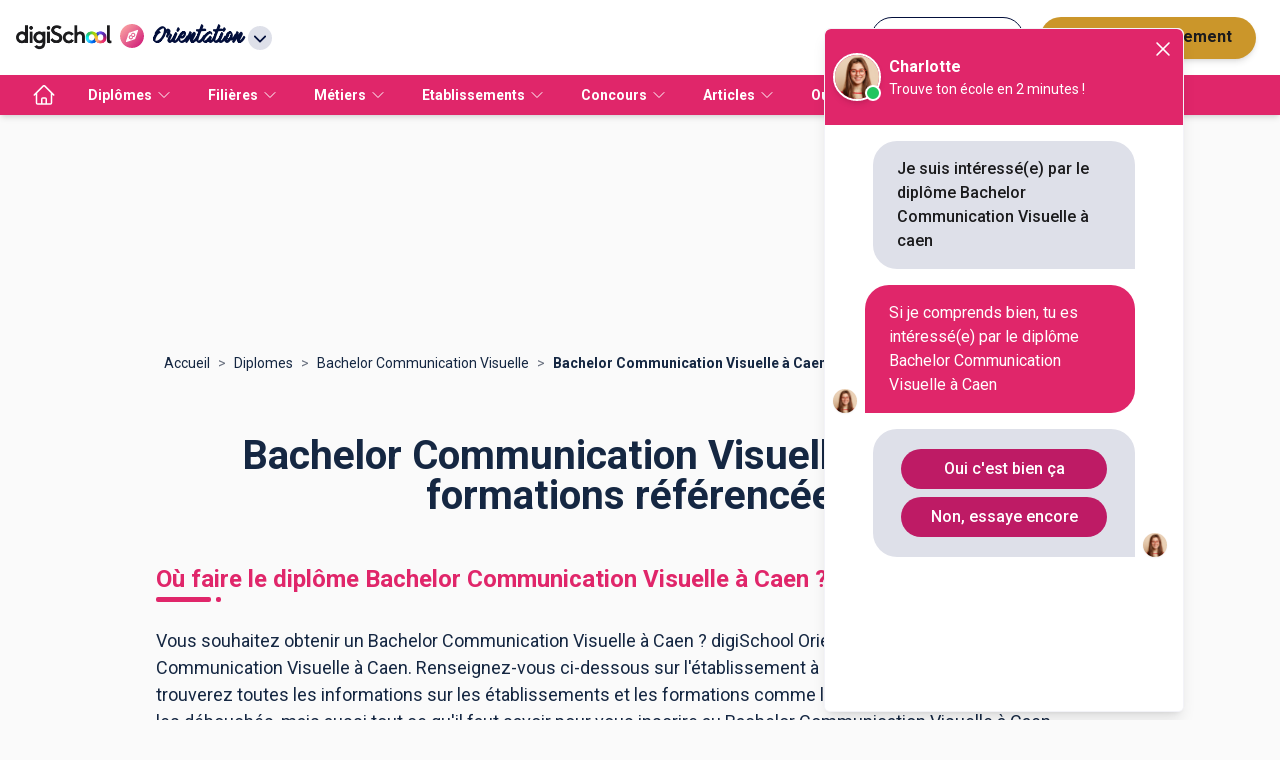

--- FILE ---
content_type: text/html; charset=utf-8
request_url: https://www.orientation.com/formations/formation-bachelor-communication-visuelle-215371/ville-caen
body_size: 168425
content:
<!DOCTYPE html><html lang="fr" data-theme="orientation" class="tw-scroll-smooth"><head><meta charSet="utf-8"/><script type="application/ld+json">{"@context":"https://schema.org","@type":"BreadcrumbList","itemListElement":[{"@type":"ListItem","position":1,"name":"Accueil","item":"https://www.orientation.com/"},{"@type":"ListItem","position":2,"name":"Diplomes","item":"https://www.orientation.com/diplomes"},{"@type":"ListItem","position":3,"name":"Bachelor Communication Visuelle","item":"https://www.orientation.com/diplomes/bachelor-communication-visuelle-215371"},{"@type":"ListItem","position":4,"name":"Bachelor Communication Visuelle à Caen","item":"https://www.orientation.com/formations/formation-bachelor-communication-visuelle-215371/ville-caen/"}]}</script><meta name="viewport" content="width=device-width, initial-scale=1, shrink-to-fit=no"/><title>Bachelor Communication Visuelle à Caen : 2 formations référencées</title><meta name="description" content="Vous souhaitez obtenir un Bachelor Communication Visuelle à Caen ? digiSchool Orientation a trouvé pour vous 2 Bachelor Communication Visuelle à Caen. Renseignez-vous ci-dessous sur l&#x27;établissement à Caen qui mène à ce diplôme."/><meta name="next-head-count" content="5"/><meta name="theme-color" content="#e92977"/><link rel="preconnect" href="https://fonts.gstatic.com" crossorigin="anonymous"/><link rel="preconnect" href="https://www.google-analytics.com"/><link rel="dns-prefetch" href="https://www.google-analytics.com"/><link rel="dns-prefetch" href="https://www.googletagmanager.com/"/><link rel="dns-prefetch" href="//s3-eu-west-1.amazonaws.com"/><link rel="dns-prefetch" href="//d3bitlwkrhb3yk.cloudfront.net"/><link rel="dns-prefetch" href="//d1fw6d83a3emwv.cloudfront.net"/><link rel="dns-prefetch" href="//preprodagora.digischool.io"/><link rel="stylesheet" href=""/><link rel="stylesheet" href=""/><link rel="preconnect" href="https://fonts.gstatic.com" crossorigin /><link rel="preload" href="/_next/static/css/ce8debad55f5ecb4.css" as="style"/><link rel="stylesheet" href="/_next/static/css/ce8debad55f5ecb4.css" data-n-g=""/><noscript data-n-css=""></noscript><script defer="" nomodule="" src="/_next/static/chunks/polyfills-c67a75d1b6f99dc8.js"></script><script src="/_next/static/chunks/webpack-748015af1c12f65b.js" defer=""></script><script src="/_next/static/chunks/framework-f44ba79936f400b5.js" defer=""></script><script src="/_next/static/chunks/main-def6bc5391ac67d7.js" defer=""></script><script src="/_next/static/chunks/pages/_app-b100721f01b24e3d.js" defer=""></script><script src="/_next/static/chunks/7566f4d0-b57b32d07d13f855.js" defer=""></script><script src="/_next/static/chunks/7d49ee63-18ee8ee24207effa.js" defer=""></script><script src="/_next/static/chunks/ea88be26-58ed6ef11764b90d.js" defer=""></script><script src="/_next/static/chunks/812cee03-fb4c539f11cae085.js" defer=""></script><script src="/_next/static/chunks/79044d4d-5f489a034ec17d93.js" defer=""></script><script src="/_next/static/chunks/8059-4729396cd3c10d7b.js" defer=""></script><script src="/_next/static/chunks/9863-9c13776466d4210a.js" defer=""></script><script src="/_next/static/chunks/1810-7e7aaaba2f4153a2.js" defer=""></script><script src="/_next/static/chunks/5842-940b640ebd31c0db.js" defer=""></script><script src="/_next/static/chunks/7561-76971810a9ee22e6.js" defer=""></script><script src="/_next/static/chunks/3401-caaf116f5230397b.js" defer=""></script><script src="/_next/static/chunks/1258-0d37639ede11a181.js" defer=""></script><script src="/_next/static/chunks/3665-f0e5208779f67f1a.js" defer=""></script><script src="/_next/static/chunks/4147-2c00e830dda75fd4.js" defer=""></script><script src="/_next/static/chunks/2170-06e578ef6a459d67.js" defer=""></script><script src="/_next/static/chunks/5154-f7806f0d100b775a.js" defer=""></script><script src="/_next/static/chunks/5518-4ea0ab1d12018768.js" defer=""></script><script src="/_next/static/chunks/9384-8dc4589445133348.js" defer=""></script><script src="/_next/static/chunks/2221-74c8dc8a29ab63d6.js" defer=""></script><script src="/_next/static/chunks/8505-dd34c427263042e2.js" defer=""></script><script src="/_next/static/chunks/770-3796e82cacc7d3e5.js" defer=""></script><script src="/_next/static/chunks/9326-77b8cd343625756d.js" defer=""></script><script src="/_next/static/chunks/9883-aefe4e4ff5414ee4.js" defer=""></script><script src="/_next/static/chunks/pages/listing/%5Blisting%5D/%5B%5B...slug%5D%5D-b82e958896b74f6f.js" defer=""></script><script src="/_next/static/Qw6JwDUE5ZTuynBH96pw1/_buildManifest.js" defer=""></script><script src="/_next/static/Qw6JwDUE5ZTuynBH96pw1/_ssgManifest.js" defer=""></script><style id="jss-server-side">.MuiPaper-root {
  color: #152742;
  transition: box-shadow 300ms cubic-bezier(0.4, 0, 0.2, 1) 0ms;
  background-color: #fff;
}
.MuiPaper-rounded {
  border-radius: 4px;
}
.MuiPaper-outlined {
  border: 1px solid rgba(0, 0, 0, 0.12);
}
.MuiPaper-elevation0 {
  box-shadow: none;
}
.MuiPaper-elevation1 {
  box-shadow: 0px 2px 1px -1px rgba(0,0,0,0.2),0px 1px 1px 0px rgba(0,0,0,0.14),0px 1px 3px 0px rgba(0,0,0,0.12);
}
.MuiPaper-elevation2 {
  box-shadow: 0px 3px 1px -2px rgba(0,0,0,0.2),0px 2px 2px 0px rgba(0,0,0,0.14),0px 1px 5px 0px rgba(0,0,0,0.12);
}
.MuiPaper-elevation3 {
  box-shadow: 0px 3px 3px -2px rgba(0,0,0,0.2),0px 3px 4px 0px rgba(0,0,0,0.14),0px 1px 8px 0px rgba(0,0,0,0.12);
}
.MuiPaper-elevation4 {
  box-shadow: 0px 2px 4px -1px rgba(0,0,0,0.2),0px 4px 5px 0px rgba(0,0,0,0.14),0px 1px 10px 0px rgba(0,0,0,0.12);
}
.MuiPaper-elevation5 {
  box-shadow: 0px 3px 5px -1px rgba(0,0,0,0.2),0px 5px 8px 0px rgba(0,0,0,0.14),0px 1px 14px 0px rgba(0,0,0,0.12);
}
.MuiPaper-elevation6 {
  box-shadow: 0px 3px 5px -1px rgba(0,0,0,0.2),0px 6px 10px 0px rgba(0,0,0,0.14),0px 1px 18px 0px rgba(0,0,0,0.12);
}
.MuiPaper-elevation7 {
  box-shadow: 0px 4px 5px -2px rgba(0,0,0,0.2),0px 7px 10px 1px rgba(0,0,0,0.14),0px 2px 16px 1px rgba(0,0,0,0.12);
}
.MuiPaper-elevation8 {
  box-shadow: 0px 5px 5px -3px rgba(0,0,0,0.2),0px 8px 10px 1px rgba(0,0,0,0.14),0px 3px 14px 2px rgba(0,0,0,0.12);
}
.MuiPaper-elevation9 {
  box-shadow: 0px 5px 6px -3px rgba(0,0,0,0.2),0px 9px 12px 1px rgba(0,0,0,0.14),0px 3px 16px 2px rgba(0,0,0,0.12);
}
.MuiPaper-elevation10 {
  box-shadow: 0px 6px 6px -3px rgba(0,0,0,0.2),0px 10px 14px 1px rgba(0,0,0,0.14),0px 4px 18px 3px rgba(0,0,0,0.12);
}
.MuiPaper-elevation11 {
  box-shadow: 0px 6px 7px -4px rgba(0,0,0,0.2),0px 11px 15px 1px rgba(0,0,0,0.14),0px 4px 20px 3px rgba(0,0,0,0.12);
}
.MuiPaper-elevation12 {
  box-shadow: 0px 7px 8px -4px rgba(0,0,0,0.2),0px 12px 17px 2px rgba(0,0,0,0.14),0px 5px 22px 4px rgba(0,0,0,0.12);
}
.MuiPaper-elevation13 {
  box-shadow: 0px 7px 8px -4px rgba(0,0,0,0.2),0px 13px 19px 2px rgba(0,0,0,0.14),0px 5px 24px 4px rgba(0,0,0,0.12);
}
.MuiPaper-elevation14 {
  box-shadow: 0px 7px 9px -4px rgba(0,0,0,0.2),0px 14px 21px 2px rgba(0,0,0,0.14),0px 5px 26px 4px rgba(0,0,0,0.12);
}
.MuiPaper-elevation15 {
  box-shadow: 0px 8px 9px -5px rgba(0,0,0,0.2),0px 15px 22px 2px rgba(0,0,0,0.14),0px 6px 28px 5px rgba(0,0,0,0.12);
}
.MuiPaper-elevation16 {
  box-shadow: 0px 8px 10px -5px rgba(0,0,0,0.2),0px 16px 24px 2px rgba(0,0,0,0.14),0px 6px 30px 5px rgba(0,0,0,0.12);
}
.MuiPaper-elevation17 {
  box-shadow: 0px 8px 11px -5px rgba(0,0,0,0.2),0px 17px 26px 2px rgba(0,0,0,0.14),0px 6px 32px 5px rgba(0,0,0,0.12);
}
.MuiPaper-elevation18 {
  box-shadow: 0px 9px 11px -5px rgba(0,0,0,0.2),0px 18px 28px 2px rgba(0,0,0,0.14),0px 7px 34px 6px rgba(0,0,0,0.12);
}
.MuiPaper-elevation19 {
  box-shadow: 0px 9px 12px -6px rgba(0,0,0,0.2),0px 19px 29px 2px rgba(0,0,0,0.14),0px 7px 36px 6px rgba(0,0,0,0.12);
}
.MuiPaper-elevation20 {
  box-shadow: 0px 10px 13px -6px rgba(0,0,0,0.2),0px 20px 31px 3px rgba(0,0,0,0.14),0px 8px 38px 7px rgba(0,0,0,0.12);
}
.MuiPaper-elevation21 {
  box-shadow: 0px 10px 13px -6px rgba(0,0,0,0.2),0px 21px 33px 3px rgba(0,0,0,0.14),0px 8px 40px 7px rgba(0,0,0,0.12);
}
.MuiPaper-elevation22 {
  box-shadow: 0px 10px 14px -6px rgba(0,0,0,0.2),0px 22px 35px 3px rgba(0,0,0,0.14),0px 8px 42px 7px rgba(0,0,0,0.12);
}
.MuiPaper-elevation23 {
  box-shadow: 0px 11px 14px -7px rgba(0,0,0,0.2),0px 23px 36px 3px rgba(0,0,0,0.14),0px 9px 44px 8px rgba(0,0,0,0.12);
}
.MuiPaper-elevation24 {
  box-shadow: 0px 11px 15px -7px rgba(0,0,0,0.2),0px 24px 38px 3px rgba(0,0,0,0.14),0px 9px 46px 8px rgba(0,0,0,0.12);
}
.MuiPaper-root-40 {
  color: rgba(0, 0, 0, 0.87);
  transition: box-shadow 300ms cubic-bezier(0.4, 0, 0.2, 1) 0ms;
  background-color: #fff;
}
.MuiPaper-rounded-41 {
  border-radius: 4px;
}
.MuiPaper-outlined-42 {
  border: 1px solid rgba(0, 0, 0, 0.12);
}
.MuiPaper-elevation0-43 {
  box-shadow: none;
}
.MuiPaper-elevation1-44 {
  box-shadow: 0px 2px 1px -1px rgba(0,0,0,0.2),0px 1px 1px 0px rgba(0,0,0,0.14),0px 1px 3px 0px rgba(0,0,0,0.12);
}
.MuiPaper-elevation2-45 {
  box-shadow: 0px 3px 1px -2px rgba(0,0,0,0.2),0px 2px 2px 0px rgba(0,0,0,0.14),0px 1px 5px 0px rgba(0,0,0,0.12);
}
.MuiPaper-elevation3-46 {
  box-shadow: 0px 3px 3px -2px rgba(0,0,0,0.2),0px 3px 4px 0px rgba(0,0,0,0.14),0px 1px 8px 0px rgba(0,0,0,0.12);
}
.MuiPaper-elevation4-47 {
  box-shadow: 0px 2px 4px -1px rgba(0,0,0,0.2),0px 4px 5px 0px rgba(0,0,0,0.14),0px 1px 10px 0px rgba(0,0,0,0.12);
}
.MuiPaper-elevation5-48 {
  box-shadow: 0px 3px 5px -1px rgba(0,0,0,0.2),0px 5px 8px 0px rgba(0,0,0,0.14),0px 1px 14px 0px rgba(0,0,0,0.12);
}
.MuiPaper-elevation6-49 {
  box-shadow: 0px 3px 5px -1px rgba(0,0,0,0.2),0px 6px 10px 0px rgba(0,0,0,0.14),0px 1px 18px 0px rgba(0,0,0,0.12);
}
.MuiPaper-elevation7-50 {
  box-shadow: 0px 4px 5px -2px rgba(0,0,0,0.2),0px 7px 10px 1px rgba(0,0,0,0.14),0px 2px 16px 1px rgba(0,0,0,0.12);
}
.MuiPaper-elevation8-51 {
  box-shadow: 0px 5px 5px -3px rgba(0,0,0,0.2),0px 8px 10px 1px rgba(0,0,0,0.14),0px 3px 14px 2px rgba(0,0,0,0.12);
}
.MuiPaper-elevation9-52 {
  box-shadow: 0px 5px 6px -3px rgba(0,0,0,0.2),0px 9px 12px 1px rgba(0,0,0,0.14),0px 3px 16px 2px rgba(0,0,0,0.12);
}
.MuiPaper-elevation10-53 {
  box-shadow: 0px 6px 6px -3px rgba(0,0,0,0.2),0px 10px 14px 1px rgba(0,0,0,0.14),0px 4px 18px 3px rgba(0,0,0,0.12);
}
.MuiPaper-elevation11-54 {
  box-shadow: 0px 6px 7px -4px rgba(0,0,0,0.2),0px 11px 15px 1px rgba(0,0,0,0.14),0px 4px 20px 3px rgba(0,0,0,0.12);
}
.MuiPaper-elevation12-55 {
  box-shadow: 0px 7px 8px -4px rgba(0,0,0,0.2),0px 12px 17px 2px rgba(0,0,0,0.14),0px 5px 22px 4px rgba(0,0,0,0.12);
}
.MuiPaper-elevation13-56 {
  box-shadow: 0px 7px 8px -4px rgba(0,0,0,0.2),0px 13px 19px 2px rgba(0,0,0,0.14),0px 5px 24px 4px rgba(0,0,0,0.12);
}
.MuiPaper-elevation14-57 {
  box-shadow: 0px 7px 9px -4px rgba(0,0,0,0.2),0px 14px 21px 2px rgba(0,0,0,0.14),0px 5px 26px 4px rgba(0,0,0,0.12);
}
.MuiPaper-elevation15-58 {
  box-shadow: 0px 8px 9px -5px rgba(0,0,0,0.2),0px 15px 22px 2px rgba(0,0,0,0.14),0px 6px 28px 5px rgba(0,0,0,0.12);
}
.MuiPaper-elevation16-59 {
  box-shadow: 0px 8px 10px -5px rgba(0,0,0,0.2),0px 16px 24px 2px rgba(0,0,0,0.14),0px 6px 30px 5px rgba(0,0,0,0.12);
}
.MuiPaper-elevation17-60 {
  box-shadow: 0px 8px 11px -5px rgba(0,0,0,0.2),0px 17px 26px 2px rgba(0,0,0,0.14),0px 6px 32px 5px rgba(0,0,0,0.12);
}
.MuiPaper-elevation18-61 {
  box-shadow: 0px 9px 11px -5px rgba(0,0,0,0.2),0px 18px 28px 2px rgba(0,0,0,0.14),0px 7px 34px 6px rgba(0,0,0,0.12);
}
.MuiPaper-elevation19-62 {
  box-shadow: 0px 9px 12px -6px rgba(0,0,0,0.2),0px 19px 29px 2px rgba(0,0,0,0.14),0px 7px 36px 6px rgba(0,0,0,0.12);
}
.MuiPaper-elevation20-63 {
  box-shadow: 0px 10px 13px -6px rgba(0,0,0,0.2),0px 20px 31px 3px rgba(0,0,0,0.14),0px 8px 38px 7px rgba(0,0,0,0.12);
}
.MuiPaper-elevation21-64 {
  box-shadow: 0px 10px 13px -6px rgba(0,0,0,0.2),0px 21px 33px 3px rgba(0,0,0,0.14),0px 8px 40px 7px rgba(0,0,0,0.12);
}
.MuiPaper-elevation22-65 {
  box-shadow: 0px 10px 14px -6px rgba(0,0,0,0.2),0px 22px 35px 3px rgba(0,0,0,0.14),0px 8px 42px 7px rgba(0,0,0,0.12);
}
.MuiPaper-elevation23-66 {
  box-shadow: 0px 11px 14px -7px rgba(0,0,0,0.2),0px 23px 36px 3px rgba(0,0,0,0.14),0px 9px 44px 8px rgba(0,0,0,0.12);
}
.MuiPaper-elevation24-67 {
  box-shadow: 0px 11px 15px -7px rgba(0,0,0,0.2),0px 24px 38px 3px rgba(0,0,0,0.14),0px 9px 46px 8px rgba(0,0,0,0.12);
}
.MuiPaper-root-181 {
  color: rgba(0, 0, 0, 0.87);
  transition: box-shadow 300ms cubic-bezier(0.4, 0, 0.2, 1) 0ms;
  background-color: #fff;
}
.MuiPaper-rounded-182 {
  border-radius: 4px;
}
.MuiPaper-outlined-183 {
  border: 1px solid rgba(0, 0, 0, 0.12);
}
.MuiPaper-elevation0-184 {
  box-shadow: none;
}
.MuiPaper-elevation1-185 {
  box-shadow: 0px 2px 1px -1px rgba(0,0,0,0.2),0px 1px 1px 0px rgba(0,0,0,0.14),0px 1px 3px 0px rgba(0,0,0,0.12);
}
.MuiPaper-elevation2-186 {
  box-shadow: 0px 3px 1px -2px rgba(0,0,0,0.2),0px 2px 2px 0px rgba(0,0,0,0.14),0px 1px 5px 0px rgba(0,0,0,0.12);
}
.MuiPaper-elevation3-187 {
  box-shadow: 0px 3px 3px -2px rgba(0,0,0,0.2),0px 3px 4px 0px rgba(0,0,0,0.14),0px 1px 8px 0px rgba(0,0,0,0.12);
}
.MuiPaper-elevation4-188 {
  box-shadow: 0px 2px 4px -1px rgba(0,0,0,0.2),0px 4px 5px 0px rgba(0,0,0,0.14),0px 1px 10px 0px rgba(0,0,0,0.12);
}
.MuiPaper-elevation5-189 {
  box-shadow: 0px 3px 5px -1px rgba(0,0,0,0.2),0px 5px 8px 0px rgba(0,0,0,0.14),0px 1px 14px 0px rgba(0,0,0,0.12);
}
.MuiPaper-elevation6-190 {
  box-shadow: 0px 3px 5px -1px rgba(0,0,0,0.2),0px 6px 10px 0px rgba(0,0,0,0.14),0px 1px 18px 0px rgba(0,0,0,0.12);
}
.MuiPaper-elevation7-191 {
  box-shadow: 0px 4px 5px -2px rgba(0,0,0,0.2),0px 7px 10px 1px rgba(0,0,0,0.14),0px 2px 16px 1px rgba(0,0,0,0.12);
}
.MuiPaper-elevation8-192 {
  box-shadow: 0px 5px 5px -3px rgba(0,0,0,0.2),0px 8px 10px 1px rgba(0,0,0,0.14),0px 3px 14px 2px rgba(0,0,0,0.12);
}
.MuiPaper-elevation9-193 {
  box-shadow: 0px 5px 6px -3px rgba(0,0,0,0.2),0px 9px 12px 1px rgba(0,0,0,0.14),0px 3px 16px 2px rgba(0,0,0,0.12);
}
.MuiPaper-elevation10-194 {
  box-shadow: 0px 6px 6px -3px rgba(0,0,0,0.2),0px 10px 14px 1px rgba(0,0,0,0.14),0px 4px 18px 3px rgba(0,0,0,0.12);
}
.MuiPaper-elevation11-195 {
  box-shadow: 0px 6px 7px -4px rgba(0,0,0,0.2),0px 11px 15px 1px rgba(0,0,0,0.14),0px 4px 20px 3px rgba(0,0,0,0.12);
}
.MuiPaper-elevation12-196 {
  box-shadow: 0px 7px 8px -4px rgba(0,0,0,0.2),0px 12px 17px 2px rgba(0,0,0,0.14),0px 5px 22px 4px rgba(0,0,0,0.12);
}
.MuiPaper-elevation13-197 {
  box-shadow: 0px 7px 8px -4px rgba(0,0,0,0.2),0px 13px 19px 2px rgba(0,0,0,0.14),0px 5px 24px 4px rgba(0,0,0,0.12);
}
.MuiPaper-elevation14-198 {
  box-shadow: 0px 7px 9px -4px rgba(0,0,0,0.2),0px 14px 21px 2px rgba(0,0,0,0.14),0px 5px 26px 4px rgba(0,0,0,0.12);
}
.MuiPaper-elevation15-199 {
  box-shadow: 0px 8px 9px -5px rgba(0,0,0,0.2),0px 15px 22px 2px rgba(0,0,0,0.14),0px 6px 28px 5px rgba(0,0,0,0.12);
}
.MuiPaper-elevation16-200 {
  box-shadow: 0px 8px 10px -5px rgba(0,0,0,0.2),0px 16px 24px 2px rgba(0,0,0,0.14),0px 6px 30px 5px rgba(0,0,0,0.12);
}
.MuiPaper-elevation17-201 {
  box-shadow: 0px 8px 11px -5px rgba(0,0,0,0.2),0px 17px 26px 2px rgba(0,0,0,0.14),0px 6px 32px 5px rgba(0,0,0,0.12);
}
.MuiPaper-elevation18-202 {
  box-shadow: 0px 9px 11px -5px rgba(0,0,0,0.2),0px 18px 28px 2px rgba(0,0,0,0.14),0px 7px 34px 6px rgba(0,0,0,0.12);
}
.MuiPaper-elevation19-203 {
  box-shadow: 0px 9px 12px -6px rgba(0,0,0,0.2),0px 19px 29px 2px rgba(0,0,0,0.14),0px 7px 36px 6px rgba(0,0,0,0.12);
}
.MuiPaper-elevation20-204 {
  box-shadow: 0px 10px 13px -6px rgba(0,0,0,0.2),0px 20px 31px 3px rgba(0,0,0,0.14),0px 8px 38px 7px rgba(0,0,0,0.12);
}
.MuiPaper-elevation21-205 {
  box-shadow: 0px 10px 13px -6px rgba(0,0,0,0.2),0px 21px 33px 3px rgba(0,0,0,0.14),0px 8px 40px 7px rgba(0,0,0,0.12);
}
.MuiPaper-elevation22-206 {
  box-shadow: 0px 10px 14px -6px rgba(0,0,0,0.2),0px 22px 35px 3px rgba(0,0,0,0.14),0px 8px 42px 7px rgba(0,0,0,0.12);
}
.MuiPaper-elevation23-207 {
  box-shadow: 0px 11px 14px -7px rgba(0,0,0,0.2),0px 23px 36px 3px rgba(0,0,0,0.14),0px 9px 44px 8px rgba(0,0,0,0.12);
}
.MuiPaper-elevation24-208 {
  box-shadow: 0px 11px 15px -7px rgba(0,0,0,0.2),0px 24px 38px 3px rgba(0,0,0,0.14),0px 9px 46px 8px rgba(0,0,0,0.12);
}
.MuiAvatar-root-78 {
  width: 40px;
  height: 40px;
  display: flex;
  overflow: hidden;
  position: relative;
  font-size: 1.25rem;
  align-items: center;
  flex-shrink: 0;
  font-family: "Roboto", "Helvetica", "Arial", sans-serif;
  line-height: 1;
  user-select: none;
  border-radius: 50%;
  justify-content: center;
}
.MuiAvatar-colorDefault-79 {
  color: #fafafa;
  background-color: #bdbdbd;
}
.MuiAvatar-rounded-82 {
  border-radius: 4px;
}
.MuiAvatar-square-83 {
  border-radius: 0;
}
.MuiAvatar-img-84 {
  color: transparent;
  width: 100%;
  height: 100%;
  object-fit: cover;
  text-align: center;
  text-indent: 10000px;
}
.MuiAvatar-fallback-85 {
  width: 75%;
  height: 75%;
}
.MuiAvatar-root-219 {
  width: 40px;
  height: 40px;
  display: flex;
  overflow: hidden;
  position: relative;
  font-size: 1.25rem;
  align-items: center;
  flex-shrink: 0;
  font-family: "Roboto", "Helvetica", "Arial", sans-serif;
  line-height: 1;
  user-select: none;
  border-radius: 50%;
  justify-content: center;
}
.MuiAvatar-colorDefault-220 {
  color: #fafafa;
  background-color: #bdbdbd;
}
.MuiAvatar-rounded-223 {
  border-radius: 4px;
}
.MuiAvatar-square-224 {
  border-radius: 0;
}
.MuiAvatar-img-225 {
  color: transparent;
  width: 100%;
  height: 100%;
  object-fit: cover;
  text-align: center;
  text-indent: 10000px;
}
.MuiAvatar-fallback-226 {
  width: 75%;
  height: 75%;
}

.jss4 {
  padding-top: 40px;
  margin-bottom: 32px;
}
.jss5 {
  padding: 16px;
}

.jss76 {}
.jss77 {
  display: flex;
  padding: 4px;
  align-items: center;
  justify-content: space-arround;
}
.jss86 {
  display: flex;
  align-self: flex-start;
  align-items: flex-start;
  margin-left: 42px;
  flex-direction: column;
  justify-content: flex-start;
}
.jss123 {
  min-height: 60px;
}
.jss156 {
  width: 100%;
  display: flex;
  flex-direction: row;
  justify-content: center;
}

.jss217 {}
.jss218 {
  display: flex;
  padding: 4px;
  align-items: center;
  justify-content: space-arround;
}
.jss227 {
  display: flex;
  align-self: flex-start;
  align-items: flex-start;
  margin-left: 42px;
  flex-direction: column;
  justify-content: flex-start;
}
.jss264 {
  min-height: 60px;
}
.jss297 {
  width: 100%;
  display: flex;
  flex-direction: row;
  justify-content: center;
}
.jss298 {
  padding-top: 16px;
}
.jss305 {}
.jss306 {
  display: flex;
  justify-content: center;
}
.MuiTypography-root {
  margin: 0;
}
.MuiTypography-body2 {
  font-size: 14px;
  font-family: Roboto,"Helvetica Neue",Arial,sans-serif,"Apple Color Emoji","Segoe UI Emoji","Segoe UI Symbol";
  font-weight: normal;
  line-height: 1.21;
}
.MuiTypography-body1 {
  font-size: 16px;
  font-family: Roboto,"Helvetica Neue",Arial,sans-serif,"Apple Color Emoji","Segoe UI Emoji","Segoe UI Symbol";
  font-weight: normal;
  line-height: 1.25;
}
.MuiTypography-caption {
  font-size: 12px;
  font-family: Roboto,"Helvetica Neue",Arial,sans-serif,"Apple Color Emoji","Segoe UI Emoji","Segoe UI Symbol";
  font-weight: normal;
  line-height: 1.5;
}
.MuiTypography-button {
  font-size: 0.875rem;
  font-family: Roboto,"Helvetica Neue",Arial,sans-serif,"Apple Color Emoji","Segoe UI Emoji","Segoe UI Symbol";
  font-weight: 500;
  line-height: 1.75;
  text-transform: uppercase;
}
.MuiTypography-h1 {
  font-size: 1.8125rem;
  font-family: Roboto,"Helvetica Neue",Arial,sans-serif,"Apple Color Emoji","Segoe UI Emoji","Segoe UI Symbol";
  font-weight: bold;
  line-height: 0.89;
}
@media (min-width:600px) {
  .MuiTypography-h1 {
    font-size: 2.2472rem;
  }
}
@media (min-width:960px) {
  .MuiTypography-h1 {
    font-size: 2.5281rem;
  }
}
@media (min-width:1280px) {
  .MuiTypography-h1 {
    font-size: 2.5281rem;
  }
}
  .MuiTypography-h2 {
    font-size: 1.5625rem;
    font-family: Roboto,"Helvetica Neue",Arial,sans-serif,"Apple Color Emoji","Segoe UI Emoji","Segoe UI Symbol";
    font-weight: normal;
    line-height: 1.07;
  }
@media (min-width:600px) {
  .MuiTypography-h2 {
    font-size: 1.8692rem;
  }
}
@media (min-width:960px) {
  .MuiTypography-h2 {
    font-size: 1.8692rem;
  }
}
@media (min-width:1280px) {
  .MuiTypography-h2 {
    font-size: 2.1028rem;
  }
}
  .MuiTypography-h3 {
    font-size: 1.3125rem;
    font-family: Roboto,"Helvetica Neue",Arial,sans-serif,"Apple Color Emoji","Segoe UI Emoji","Segoe UI Symbol";
    font-weight: normal;
    line-height: 1.35;
  }
@media (min-width:600px) {
  .MuiTypography-h3 {
    font-size: 1.4815rem;
  }
}
@media (min-width:960px) {
  .MuiTypography-h3 {
    font-size: 1.4815rem;
  }
}
@media (min-width:1280px) {
  .MuiTypography-h3 {
    font-size: 1.6667rem;
  }
}
  .MuiTypography-h4 {
    font-size: 1.25rem;
    font-family: Roboto,"Helvetica Neue",Arial,sans-serif,"Apple Color Emoji","Segoe UI Emoji","Segoe UI Symbol";
    font-weight: normal;
    line-height: 1.46;
  }
@media (min-width:600px) {
  .MuiTypography-h4 {
    font-size: 1.3699rem;
  }
}
@media (min-width:960px) {
  .MuiTypography-h4 {
    font-size: 1.3699rem;
  }
}
@media (min-width:1280px) {
  .MuiTypography-h4 {
    font-size: 1.5411rem;
  }
}
  .MuiTypography-h5 {
    font-size: 1.1875rem;
    font-family: Roboto,"Helvetica Neue",Arial,sans-serif,"Apple Color Emoji","Segoe UI Emoji","Segoe UI Symbol";
    font-weight: normal;
    line-height: 1.41;
  }
@media (min-width:600px) {
  .MuiTypography-h5 {
    font-size: 1.2411rem;
  }
}
@media (min-width:960px) {
  .MuiTypography-h5 {
    font-size: 1.2411rem;
  }
}
@media (min-width:1280px) {
  .MuiTypography-h5 {
    font-size: 1.4184rem;
  }
}
  .MuiTypography-h6 {
    font-size: 1.125rem;
    font-family: Roboto,"Helvetica Neue",Arial,sans-serif,"Apple Color Emoji","Segoe UI Emoji","Segoe UI Symbol";
    font-weight: 500;
    line-height: 1.6;
  }
@media (min-width:600px) {
  .MuiTypography-h6 {
    font-size: 1.25rem;
  }
}
@media (min-width:960px) {
  .MuiTypography-h6 {
    font-size: 1.25rem;
  }
}
@media (min-width:1280px) {
  .MuiTypography-h6 {
    font-size: 1.25rem;
  }
}
  .MuiTypography-subtitle1 {
    font-size: 1.0625rem;
    font-family: Roboto,"Helvetica Neue",Arial,sans-serif,"Apple Color Emoji","Segoe UI Emoji","Segoe UI Symbol";
    font-weight: normal;
    line-height: 1.89;
  }
@media (min-width:600px) {
  .MuiTypography-subtitle1 {
    font-size: 1.0582rem;
  }
}
@media (min-width:960px) {
  .MuiTypography-subtitle1 {
    font-size: 1.0582rem;
  }
}
@media (min-width:1280px) {
  .MuiTypography-subtitle1 {
    font-size: 1.1905rem;
  }
}
  .MuiTypography-subtitle2 {
    font-size: 0.875rem;
    font-family: Roboto,"Helvetica Neue",Arial,sans-serif,"Apple Color Emoji","Segoe UI Emoji","Segoe UI Symbol";
    font-weight: 500;
    line-height: 1.57;
  }
  .MuiTypography-overline {
    font-size: 0.75rem;
    font-family: Roboto,"Helvetica Neue",Arial,sans-serif,"Apple Color Emoji","Segoe UI Emoji","Segoe UI Symbol";
    font-weight: 400;
    line-height: 2.66;
    text-transform: uppercase;
  }
  .MuiTypography-srOnly {
    width: 1px;
    height: 1px;
    overflow: hidden;
    position: absolute;
  }
  .MuiTypography-alignLeft {
    text-align: left;
  }
  .MuiTypography-alignCenter {
    text-align: center;
  }
  .MuiTypography-alignRight {
    text-align: right;
  }
  .MuiTypography-alignJustify {
    text-align: justify;
  }
  .MuiTypography-noWrap {
    overflow: hidden;
    white-space: nowrap;
    text-overflow: ellipsis;
  }
  .MuiTypography-gutterBottom {
    margin-bottom: 0.35em;
  }
  .MuiTypography-paragraph {
    margin-bottom: 16px;
  }
  .MuiTypography-colorInherit {
    color: inherit;
  }
  .MuiTypography-colorPrimary {
    color: #e92977;
  }
  .MuiTypography-colorSecondary {
    color: #f50057;
  }
  .MuiTypography-colorTextPrimary {
    color: #152742;
  }
  .MuiTypography-colorTextSecondary {
    color: rgba(0, 0, 0, 0.54);
  }
  .MuiTypography-colorError {
    color: #f44336;
  }
  .MuiTypography-displayInline {
    display: inline;
  }
  .MuiTypography-displayBlock {
    display: block;
  }
  .MuiTypography-root-92 {
    margin: 0;
  }
  .MuiTypography-body2-93 {
    font-size: 0.875rem;
    font-family: "Roboto", "Helvetica", "Arial", sans-serif;
    font-weight: 400;
    line-height: 1.43;
    letter-spacing: 0.01071em;
  }
  .MuiTypography-body1-94 {
    font-size: 1rem;
    font-family: "Roboto", "Helvetica", "Arial", sans-serif;
    font-weight: 400;
    line-height: 1.5;
    letter-spacing: 0.00938em;
  }
  .MuiTypography-caption-95 {
    font-size: 0.75rem;
    font-family: "Roboto", "Helvetica", "Arial", sans-serif;
    font-weight: 400;
    line-height: 1.66;
    letter-spacing: 0.03333em;
  }
  .MuiTypography-button-96 {
    font-size: 0.875rem;
    font-family: "Roboto", "Helvetica", "Arial", sans-serif;
    font-weight: 500;
    line-height: 1.75;
    letter-spacing: 0.02857em;
    text-transform: uppercase;
  }
  .MuiTypography-h1-97 {
    font-size: 3.5rem;
    font-family: "Roboto", "Helvetica", "Arial", sans-serif;
    font-weight: 300;
    line-height: 1.167;
    letter-spacing: -0.01562em;
  }
@media (min-width:600px) {
  .MuiTypography-h1-97 {
    font-size: 4.7129rem;
  }
}
@media (min-width:960px) {
  .MuiTypography-h1-97 {
    font-size: 5.3556rem;
  }
}
@media (min-width:1280px) {
  .MuiTypography-h1-97 {
    font-size: 5.9983rem;
  }
}
  .MuiTypography-h2-98 {
    font-size: 2.375rem;
    font-family: "Roboto", "Helvetica", "Arial", sans-serif;
    font-weight: 300;
    line-height: 1.2;
    letter-spacing: -0.00833em;
  }
@media (min-width:600px) {
  .MuiTypography-h2-98 {
    font-size: 2.9167rem;
  }
}
@media (min-width:960px) {
  .MuiTypography-h2-98 {
    font-size: 3.3333rem;
  }
}
@media (min-width:1280px) {
  .MuiTypography-h2-98 {
    font-size: 3.75rem;
  }
}
  .MuiTypography-h3-99 {
    font-size: 2rem;
    font-family: "Roboto", "Helvetica", "Arial", sans-serif;
    font-weight: 400;
    line-height: 1.167;
    letter-spacing: 0em;
  }
@media (min-width:600px) {
  .MuiTypography-h3-99 {
    font-size: 2.5707rem;
  }
}
@media (min-width:960px) {
  .MuiTypography-h3-99 {
    font-size: 2.7849rem;
  }
}
@media (min-width:1280px) {
  .MuiTypography-h3-99 {
    font-size: 2.9991rem;
  }
}
  .MuiTypography-h4-100 {
    font-size: 1.5625rem;
    font-family: "Roboto", "Helvetica", "Arial", sans-serif;
    font-weight: 400;
    line-height: 1.235;
    letter-spacing: 0.00735em;
  }
@media (min-width:600px) {
  .MuiTypography-h4-100 {
    font-size: 1.8219rem;
  }
}
@media (min-width:960px) {
  .MuiTypography-h4-100 {
    font-size: 2.0243rem;
  }
}
@media (min-width:1280px) {
  .MuiTypography-h4-100 {
    font-size: 2.0243rem;
  }
}
  .MuiTypography-h5-101 {
    font-size: 1.25rem;
    font-family: "Roboto", "Helvetica", "Arial", sans-serif;
    font-weight: 400;
    line-height: 1.334;
    letter-spacing: 0em;
  }
@media (min-width:600px) {
  .MuiTypography-h5-101 {
    font-size: 1.3118rem;
  }
}
@media (min-width:960px) {
  .MuiTypography-h5-101 {
    font-size: 1.4993rem;
  }
}
@media (min-width:1280px) {
  .MuiTypography-h5-101 {
    font-size: 1.4993rem;
  }
}
  .MuiTypography-h6-102 {
    font-size: 1.125rem;
    font-family: "Roboto", "Helvetica", "Arial", sans-serif;
    font-weight: 500;
    line-height: 1.6;
    letter-spacing: 0.0075em;
  }
@media (min-width:600px) {
  .MuiTypography-h6-102 {
    font-size: 1.25rem;
  }
}
@media (min-width:960px) {
  .MuiTypography-h6-102 {
    font-size: 1.25rem;
  }
}
@media (min-width:1280px) {
  .MuiTypography-h6-102 {
    font-size: 1.25rem;
  }
}
  .MuiTypography-subtitle1-103 {
    font-size: 1rem;
    font-family: "Roboto", "Helvetica", "Arial", sans-serif;
    font-weight: 400;
    line-height: 1.75;
    letter-spacing: 0.00938em;
  }
  .MuiTypography-subtitle2-104 {
    font-size: 0.875rem;
    font-family: "Roboto", "Helvetica", "Arial", sans-serif;
    font-weight: 500;
    line-height: 1.57;
    letter-spacing: 0.00714em;
  }
  .MuiTypography-overline-105 {
    font-size: 0.75rem;
    font-family: "Roboto", "Helvetica", "Arial", sans-serif;
    font-weight: 400;
    line-height: 2.66;
    letter-spacing: 0.08333em;
    text-transform: uppercase;
  }
  .MuiTypography-srOnly-106 {
    width: 1px;
    height: 1px;
    overflow: hidden;
    position: absolute;
  }
  .MuiTypography-alignLeft-107 {
    text-align: left;
  }
  .MuiTypography-alignCenter-108 {
    text-align: center;
  }
  .MuiTypography-alignRight-109 {
    text-align: right;
  }
  .MuiTypography-alignJustify-110 {
    text-align: justify;
  }
  .MuiTypography-noWrap-111 {
    overflow: hidden;
    white-space: nowrap;
    text-overflow: ellipsis;
  }
  .MuiTypography-gutterBottom-112 {
    margin-bottom: 0.35em;
  }
  .MuiTypography-paragraph-113 {
    margin-bottom: 16px;
  }
  .MuiTypography-colorInherit-114 {
    color: inherit;
  }
  .MuiTypography-colorPrimary-115 {
    color: #be1b65;
  }
  .MuiTypography-colorSecondary-116 {
    color: #cb962a;
  }
  .MuiTypography-colorTextPrimary-117 {
    color: rgba(0, 0, 0, 0.87);
  }
  .MuiTypography-colorTextSecondary-118 {
    color: rgba(0, 0, 0, 0.54);
  }
  .MuiTypography-colorError-119 {
    color: #f44336;
  }
  .MuiTypography-displayInline-120 {
    display: inline;
  }
  .MuiTypography-displayBlock-121 {
    display: block;
  }
  .MuiTypography-root-233 {
    margin: 0;
  }
  .MuiTypography-body2-234 {
    font-size: 0.875rem;
    font-family: "Roboto", "Helvetica", "Arial", sans-serif;
    font-weight: 400;
    line-height: 1.43;
    letter-spacing: 0.01071em;
  }
  .MuiTypography-body1-235 {
    font-size: 1rem;
    font-family: "Roboto", "Helvetica", "Arial", sans-serif;
    font-weight: 400;
    line-height: 1.5;
    letter-spacing: 0.00938em;
  }
  .MuiTypography-caption-236 {
    font-size: 0.75rem;
    font-family: "Roboto", "Helvetica", "Arial", sans-serif;
    font-weight: 400;
    line-height: 1.66;
    letter-spacing: 0.03333em;
  }
  .MuiTypography-button-237 {
    font-size: 0.875rem;
    font-family: "Roboto", "Helvetica", "Arial", sans-serif;
    font-weight: 500;
    line-height: 1.75;
    letter-spacing: 0.02857em;
    text-transform: uppercase;
  }
  .MuiTypography-h1-238 {
    font-size: 3.5rem;
    font-family: "Roboto", "Helvetica", "Arial", sans-serif;
    font-weight: 300;
    line-height: 1.167;
    letter-spacing: -0.01562em;
  }
@media (min-width:600px) {
  .MuiTypography-h1-238 {
    font-size: 4.7129rem;
  }
}
@media (min-width:960px) {
  .MuiTypography-h1-238 {
    font-size: 5.3556rem;
  }
}
@media (min-width:1280px) {
  .MuiTypography-h1-238 {
    font-size: 5.9983rem;
  }
}
  .MuiTypography-h2-239 {
    font-size: 2.375rem;
    font-family: "Roboto", "Helvetica", "Arial", sans-serif;
    font-weight: 300;
    line-height: 1.2;
    letter-spacing: -0.00833em;
  }
@media (min-width:600px) {
  .MuiTypography-h2-239 {
    font-size: 2.9167rem;
  }
}
@media (min-width:960px) {
  .MuiTypography-h2-239 {
    font-size: 3.3333rem;
  }
}
@media (min-width:1280px) {
  .MuiTypography-h2-239 {
    font-size: 3.75rem;
  }
}
  .MuiTypography-h3-240 {
    font-size: 2rem;
    font-family: "Roboto", "Helvetica", "Arial", sans-serif;
    font-weight: 400;
    line-height: 1.167;
    letter-spacing: 0em;
  }
@media (min-width:600px) {
  .MuiTypography-h3-240 {
    font-size: 2.5707rem;
  }
}
@media (min-width:960px) {
  .MuiTypography-h3-240 {
    font-size: 2.7849rem;
  }
}
@media (min-width:1280px) {
  .MuiTypography-h3-240 {
    font-size: 2.9991rem;
  }
}
  .MuiTypography-h4-241 {
    font-size: 1.5625rem;
    font-family: "Roboto", "Helvetica", "Arial", sans-serif;
    font-weight: 400;
    line-height: 1.235;
    letter-spacing: 0.00735em;
  }
@media (min-width:600px) {
  .MuiTypography-h4-241 {
    font-size: 1.8219rem;
  }
}
@media (min-width:960px) {
  .MuiTypography-h4-241 {
    font-size: 2.0243rem;
  }
}
@media (min-width:1280px) {
  .MuiTypography-h4-241 {
    font-size: 2.0243rem;
  }
}
  .MuiTypography-h5-242 {
    font-size: 1.25rem;
    font-family: "Roboto", "Helvetica", "Arial", sans-serif;
    font-weight: 400;
    line-height: 1.334;
    letter-spacing: 0em;
  }
@media (min-width:600px) {
  .MuiTypography-h5-242 {
    font-size: 1.3118rem;
  }
}
@media (min-width:960px) {
  .MuiTypography-h5-242 {
    font-size: 1.4993rem;
  }
}
@media (min-width:1280px) {
  .MuiTypography-h5-242 {
    font-size: 1.4993rem;
  }
}
  .MuiTypography-h6-243 {
    font-size: 1.125rem;
    font-family: "Roboto", "Helvetica", "Arial", sans-serif;
    font-weight: 500;
    line-height: 1.6;
    letter-spacing: 0.0075em;
  }
@media (min-width:600px) {
  .MuiTypography-h6-243 {
    font-size: 1.25rem;
  }
}
@media (min-width:960px) {
  .MuiTypography-h6-243 {
    font-size: 1.25rem;
  }
}
@media (min-width:1280px) {
  .MuiTypography-h6-243 {
    font-size: 1.25rem;
  }
}
  .MuiTypography-subtitle1-244 {
    font-size: 1rem;
    font-family: "Roboto", "Helvetica", "Arial", sans-serif;
    font-weight: 400;
    line-height: 1.75;
    letter-spacing: 0.00938em;
  }
  .MuiTypography-subtitle2-245 {
    font-size: 0.875rem;
    font-family: "Roboto", "Helvetica", "Arial", sans-serif;
    font-weight: 500;
    line-height: 1.57;
    letter-spacing: 0.00714em;
  }
  .MuiTypography-overline-246 {
    font-size: 0.75rem;
    font-family: "Roboto", "Helvetica", "Arial", sans-serif;
    font-weight: 400;
    line-height: 2.66;
    letter-spacing: 0.08333em;
    text-transform: uppercase;
  }
  .MuiTypography-srOnly-247 {
    width: 1px;
    height: 1px;
    overflow: hidden;
    position: absolute;
  }
  .MuiTypography-alignLeft-248 {
    text-align: left;
  }
  .MuiTypography-alignCenter-249 {
    text-align: center;
  }
  .MuiTypography-alignRight-250 {
    text-align: right;
  }
  .MuiTypography-alignJustify-251 {
    text-align: justify;
  }
  .MuiTypography-noWrap-252 {
    overflow: hidden;
    white-space: nowrap;
    text-overflow: ellipsis;
  }
  .MuiTypography-gutterBottom-253 {
    margin-bottom: 0.35em;
  }
  .MuiTypography-paragraph-254 {
    margin-bottom: 16px;
  }
  .MuiTypography-colorInherit-255 {
    color: inherit;
  }
  .MuiTypography-colorPrimary-256 {
    color: #be1b65;
  }
  .MuiTypography-colorSecondary-257 {
    color: #cb962a;
  }
  .MuiTypography-colorTextPrimary-258 {
    color: rgba(0, 0, 0, 0.87);
  }
  .MuiTypography-colorTextSecondary-259 {
    color: rgba(0, 0, 0, 0.54);
  }
  .MuiTypography-colorError-260 {
    color: #f44336;
  }
  .MuiTypography-displayInline-261 {
    display: inline;
  }
  .MuiTypography-displayBlock-262 {
    display: block;
  }
  .MuiCard-root-39 {
    overflow: hidden;
  }
  .MuiCard-root-180 {
    overflow: hidden;
  }
  .MuiCardActions-root-124 {
    display: flex;
    padding: 8px;
    align-items: center;
  }
  .MuiCardActions-spacing-125 > :not(:first-child) {
    margin-left: 8px;
  }
  .MuiCardActions-root-265 {
    display: flex;
    padding: 8px;
    align-items: center;
  }
  .MuiCardActions-spacing-266 > :not(:first-child) {
    margin-left: 8px;
  }
  .MuiCardContent-root-122 {
    padding: 16px;
  }
  .MuiCardContent-root-122:last-child {
    padding-bottom: 24px;
  }
  .MuiCardContent-root-263 {
    padding: 16px;
  }
  .MuiCardContent-root-263:last-child {
    padding-bottom: 24px;
  }
  .MuiChip-root-127 {
    color: rgba(0, 0, 0, 0.87);
    border: none;
    cursor: default;
    height: 32px;
    display: inline-flex;
    outline: 0;
    padding: 0;
    font-size: 0.8125rem;
    box-sizing: border-box;
    transition: background-color 300ms cubic-bezier(0.4, 0, 0.2, 1) 0ms,box-shadow 300ms cubic-bezier(0.4, 0, 0.2, 1) 0ms;
    align-items: center;
    font-family: "Roboto", "Helvetica", "Arial", sans-serif;
    white-space: nowrap;
    border-radius: 16px;
    vertical-align: middle;
    justify-content: center;
    text-decoration: none;
    background-color: #e0e0e0;
  }
  .MuiChip-root-127.Mui-disabled {
    opacity: 0.5;
    pointer-events: none;
  }
  .MuiChip-root-127 .MuiChip-avatar-140 {
    color: #616161;
    width: 24px;
    height: 24px;
    font-size: 0.75rem;
    margin-left: 5px;
    margin-right: -6px;
  }
  .MuiChip-root-127 .MuiChip-avatarColorPrimary-142 {
    color: #fff;
    background-color: rgb(133, 18, 70);
  }
  .MuiChip-root-127 .MuiChip-avatarColorSecondary-143 {
    color: rgba(0, 0, 0, 0.87);
    background-color: rgb(142, 105, 29);
  }
  .MuiChip-root-127 .MuiChip-avatarSmall-141 {
    width: 18px;
    height: 18px;
    font-size: 0.625rem;
    margin-left: 4px;
    margin-right: -4px;
  }
  .MuiChip-sizeSmall-128 {
    height: 24px;
  }
  .MuiChip-colorPrimary-129 {
    color: #fff;
    background-color: #be1b65;
  }
  .MuiChip-colorSecondary-130 {
    color: rgba(0, 0, 0, 0.87);
    background-color: #cb962a;
  }
  .MuiChip-clickable-131 {
    cursor: pointer;
    user-select: none;
    -webkit-tap-highlight-color: transparent;
  }
  .MuiChip-clickable-131:hover, .MuiChip-clickable-131:focus {
    background-color: rgb(206, 206, 206);
  }
  .MuiChip-clickable-131:active {
    box-shadow: 0px 2px 1px -1px rgba(0,0,0,0.2),0px 1px 1px 0px rgba(0,0,0,0.14),0px 1px 3px 0px rgba(0,0,0,0.12);
  }
  .MuiChip-clickableColorPrimary-132:hover, .MuiChip-clickableColorPrimary-132:focus {
    background-color: rgb(195, 45, 113);
  }
  .MuiChip-clickableColorSecondary-133:hover, .MuiChip-clickableColorSecondary-133:focus {
    background-color: rgb(207, 158, 59);
  }
  .MuiChip-deletable-134:focus {
    background-color: rgb(206, 206, 206);
  }
  .MuiChip-deletableColorPrimary-135:focus {
    background-color: rgb(203, 72, 131);
  }
  .MuiChip-deletableColorSecondary-136:focus {
    background-color: rgb(213, 171, 84);
  }
  .MuiChip-outlined-137 {
    border: 1px solid rgba(0, 0, 0, 0.23);
    background-color: transparent;
  }
  .MuiChip-clickable-131.MuiChip-outlined-137:hover, .MuiChip-clickable-131.MuiChip-outlined-137:focus, .MuiChip-deletable-134.MuiChip-outlined-137:focus {
    background-color: rgba(0, 0, 0, 0.04);
  }
  .MuiChip-outlined-137 .MuiChip-avatar-140 {
    margin-left: 4px;
  }
  .MuiChip-outlined-137 .MuiChip-avatarSmall-141 {
    margin-left: 2px;
  }
  .MuiChip-outlined-137 .MuiChip-icon-144 {
    margin-left: 4px;
  }
  .MuiChip-outlined-137 .MuiChip-iconSmall-145 {
    margin-left: 2px;
  }
  .MuiChip-outlined-137 .MuiChip-deleteIcon-150 {
    margin-right: 5px;
  }
  .MuiChip-outlined-137 .MuiChip-deleteIconSmall-151 {
    margin-right: 3px;
  }
  .MuiChip-outlinedPrimary-138 {
    color: #be1b65;
    border: 1px solid #be1b65;
  }
  .MuiChip-clickable-131.MuiChip-outlinedPrimary-138:hover, .MuiChip-clickable-131.MuiChip-outlinedPrimary-138:focus, .MuiChip-deletable-134.MuiChip-outlinedPrimary-138:focus {
    background-color: rgba(190, 27, 101, 0.04);
  }
  .MuiChip-outlinedSecondary-139 {
    color: #cb962a;
    border: 1px solid #cb962a;
  }
  .MuiChip-clickable-131.MuiChip-outlinedSecondary-139:hover, .MuiChip-clickable-131.MuiChip-outlinedSecondary-139:focus, .MuiChip-deletable-134.MuiChip-outlinedSecondary-139:focus {
    background-color: rgba(203, 150, 42, 0.04);
  }
  .MuiChip-icon-144 {
    color: #616161;
    margin-left: 5px;
    margin-right: -6px;
  }
  .MuiChip-iconSmall-145 {
    width: 18px;
    height: 18px;
    margin-left: 4px;
    margin-right: -4px;
  }
  .MuiChip-iconColorPrimary-146 {
    color: inherit;
  }
  .MuiChip-iconColorSecondary-147 {
    color: inherit;
  }
  .MuiChip-label-148 {
    overflow: hidden;
    white-space: nowrap;
    padding-left: 12px;
    padding-right: 12px;
    text-overflow: ellipsis;
  }
  .MuiChip-labelSmall-149 {
    padding-left: 8px;
    padding-right: 8px;
  }
  .MuiChip-deleteIcon-150 {
    color: rgba(0, 0, 0, 0.26);
    width: 22px;
    cursor: pointer;
    height: 22px;
    margin: 0 5px 0 -6px;
    -webkit-tap-highlight-color: transparent;
  }
  .MuiChip-deleteIcon-150:hover {
    color: rgba(0, 0, 0, 0.4);
  }
  .MuiChip-deleteIconSmall-151 {
    width: 16px;
    height: 16px;
    margin-left: -4px;
    margin-right: 4px;
  }
  .MuiChip-deleteIconColorPrimary-152 {
    color: rgba(255, 255, 255, 0.7);
  }
  .MuiChip-deleteIconColorPrimary-152:hover, .MuiChip-deleteIconColorPrimary-152:active {
    color: #fff;
  }
  .MuiChip-deleteIconColorSecondary-153 {
    color: rgba(0, 0, 0, 0.7);
  }
  .MuiChip-deleteIconColorSecondary-153:hover, .MuiChip-deleteIconColorSecondary-153:active {
    color: rgba(0, 0, 0, 0.87);
  }
  .MuiChip-deleteIconOutlinedColorPrimary-154 {
    color: rgba(190, 27, 101, 0.7);
  }
  .MuiChip-deleteIconOutlinedColorPrimary-154:hover, .MuiChip-deleteIconOutlinedColorPrimary-154:active {
    color: #be1b65;
  }
  .MuiChip-deleteIconOutlinedColorSecondary-155 {
    color: rgba(203, 150, 42, 0.7);
  }
  .MuiChip-deleteIconOutlinedColorSecondary-155:hover, .MuiChip-deleteIconOutlinedColorSecondary-155:active {
    color: #cb962a;
  }
  .MuiChip-root-268 {
    color: rgba(0, 0, 0, 0.87);
    border: none;
    cursor: default;
    height: 32px;
    display: inline-flex;
    outline: 0;
    padding: 0;
    font-size: 0.8125rem;
    box-sizing: border-box;
    transition: background-color 300ms cubic-bezier(0.4, 0, 0.2, 1) 0ms,box-shadow 300ms cubic-bezier(0.4, 0, 0.2, 1) 0ms;
    align-items: center;
    font-family: "Roboto", "Helvetica", "Arial", sans-serif;
    white-space: nowrap;
    border-radius: 16px;
    vertical-align: middle;
    justify-content: center;
    text-decoration: none;
    background-color: #e0e0e0;
  }
  .MuiChip-root-268.Mui-disabled {
    opacity: 0.5;
    pointer-events: none;
  }
  .MuiChip-root-268 .MuiChip-avatar-281 {
    color: #616161;
    width: 24px;
    height: 24px;
    font-size: 0.75rem;
    margin-left: 5px;
    margin-right: -6px;
  }
  .MuiChip-root-268 .MuiChip-avatarColorPrimary-283 {
    color: #fff;
    background-color: rgb(133, 18, 70);
  }
  .MuiChip-root-268 .MuiChip-avatarColorSecondary-284 {
    color: rgba(0, 0, 0, 0.87);
    background-color: rgb(142, 105, 29);
  }
  .MuiChip-root-268 .MuiChip-avatarSmall-282 {
    width: 18px;
    height: 18px;
    font-size: 0.625rem;
    margin-left: 4px;
    margin-right: -4px;
  }
  .MuiChip-sizeSmall-269 {
    height: 24px;
  }
  .MuiChip-colorPrimary-270 {
    color: #fff;
    background-color: #be1b65;
  }
  .MuiChip-colorSecondary-271 {
    color: rgba(0, 0, 0, 0.87);
    background-color: #cb962a;
  }
  .MuiChip-clickable-272 {
    cursor: pointer;
    user-select: none;
    -webkit-tap-highlight-color: transparent;
  }
  .MuiChip-clickable-272:hover, .MuiChip-clickable-272:focus {
    background-color: rgb(206, 206, 206);
  }
  .MuiChip-clickable-272:active {
    box-shadow: 0px 2px 1px -1px rgba(0,0,0,0.2),0px 1px 1px 0px rgba(0,0,0,0.14),0px 1px 3px 0px rgba(0,0,0,0.12);
  }
  .MuiChip-clickableColorPrimary-273:hover, .MuiChip-clickableColorPrimary-273:focus {
    background-color: rgb(195, 45, 113);
  }
  .MuiChip-clickableColorSecondary-274:hover, .MuiChip-clickableColorSecondary-274:focus {
    background-color: rgb(207, 158, 59);
  }
  .MuiChip-deletable-275:focus {
    background-color: rgb(206, 206, 206);
  }
  .MuiChip-deletableColorPrimary-276:focus {
    background-color: rgb(203, 72, 131);
  }
  .MuiChip-deletableColorSecondary-277:focus {
    background-color: rgb(213, 171, 84);
  }
  .MuiChip-outlined-278 {
    border: 1px solid rgba(0, 0, 0, 0.23);
    background-color: transparent;
  }
  .MuiChip-clickable-272.MuiChip-outlined-278:hover, .MuiChip-clickable-272.MuiChip-outlined-278:focus, .MuiChip-deletable-275.MuiChip-outlined-278:focus {
    background-color: rgba(0, 0, 0, 0.04);
  }
  .MuiChip-outlined-278 .MuiChip-avatar-281 {
    margin-left: 4px;
  }
  .MuiChip-outlined-278 .MuiChip-avatarSmall-282 {
    margin-left: 2px;
  }
  .MuiChip-outlined-278 .MuiChip-icon-285 {
    margin-left: 4px;
  }
  .MuiChip-outlined-278 .MuiChip-iconSmall-286 {
    margin-left: 2px;
  }
  .MuiChip-outlined-278 .MuiChip-deleteIcon-291 {
    margin-right: 5px;
  }
  .MuiChip-outlined-278 .MuiChip-deleteIconSmall-292 {
    margin-right: 3px;
  }
  .MuiChip-outlinedPrimary-279 {
    color: #be1b65;
    border: 1px solid #be1b65;
  }
  .MuiChip-clickable-272.MuiChip-outlinedPrimary-279:hover, .MuiChip-clickable-272.MuiChip-outlinedPrimary-279:focus, .MuiChip-deletable-275.MuiChip-outlinedPrimary-279:focus {
    background-color: rgba(190, 27, 101, 0.04);
  }
  .MuiChip-outlinedSecondary-280 {
    color: #cb962a;
    border: 1px solid #cb962a;
  }
  .MuiChip-clickable-272.MuiChip-outlinedSecondary-280:hover, .MuiChip-clickable-272.MuiChip-outlinedSecondary-280:focus, .MuiChip-deletable-275.MuiChip-outlinedSecondary-280:focus {
    background-color: rgba(203, 150, 42, 0.04);
  }
  .MuiChip-icon-285 {
    color: #616161;
    margin-left: 5px;
    margin-right: -6px;
  }
  .MuiChip-iconSmall-286 {
    width: 18px;
    height: 18px;
    margin-left: 4px;
    margin-right: -4px;
  }
  .MuiChip-iconColorPrimary-287 {
    color: inherit;
  }
  .MuiChip-iconColorSecondary-288 {
    color: inherit;
  }
  .MuiChip-label-289 {
    overflow: hidden;
    white-space: nowrap;
    padding-left: 12px;
    padding-right: 12px;
    text-overflow: ellipsis;
  }
  .MuiChip-labelSmall-290 {
    padding-left: 8px;
    padding-right: 8px;
  }
  .MuiChip-deleteIcon-291 {
    color: rgba(0, 0, 0, 0.26);
    width: 22px;
    cursor: pointer;
    height: 22px;
    margin: 0 5px 0 -6px;
    -webkit-tap-highlight-color: transparent;
  }
  .MuiChip-deleteIcon-291:hover {
    color: rgba(0, 0, 0, 0.4);
  }
  .MuiChip-deleteIconSmall-292 {
    width: 16px;
    height: 16px;
    margin-left: -4px;
    margin-right: 4px;
  }
  .MuiChip-deleteIconColorPrimary-293 {
    color: rgba(255, 255, 255, 0.7);
  }
  .MuiChip-deleteIconColorPrimary-293:hover, .MuiChip-deleteIconColorPrimary-293:active {
    color: #fff;
  }
  .MuiChip-deleteIconColorSecondary-294 {
    color: rgba(0, 0, 0, 0.7);
  }
  .MuiChip-deleteIconColorSecondary-294:hover, .MuiChip-deleteIconColorSecondary-294:active {
    color: rgba(0, 0, 0, 0.87);
  }
  .MuiChip-deleteIconOutlinedColorPrimary-295 {
    color: rgba(190, 27, 101, 0.7);
  }
  .MuiChip-deleteIconOutlinedColorPrimary-295:hover, .MuiChip-deleteIconOutlinedColorPrimary-295:active {
    color: #be1b65;
  }
  .MuiChip-deleteIconOutlinedColorSecondary-296 {
    color: rgba(203, 150, 42, 0.7);
  }
  .MuiChip-deleteIconOutlinedColorSecondary-296:hover, .MuiChip-deleteIconOutlinedColorSecondary-296:active {
    color: #cb962a;
  }
  html {
    box-sizing: border-box;
    -webkit-font-smoothing: antialiased;
    -moz-osx-font-smoothing: grayscale;
  }
  *, *::before, *::after {
    box-sizing: inherit;
  }
  strong, b {
    font-weight: 700;
  }
  body {
    color: #152742;
    margin: 0;
    font-size: 14px;
    font-family: Roboto,"Helvetica Neue",Arial,sans-serif,"Apple Color Emoji","Segoe UI Emoji","Segoe UI Symbol";
    font-weight: normal;
    line-height: 1.21;
    background-color: #fafafa;
  }
@media print {
  body {
    background-color: #fff;
  }
}
  body::backdrop {
    background-color: #fafafa;
  }
@media print {
  .MuiDialog-root-24 {
    position: absolute !important;
  }
}
  .MuiDialog-scrollPaper-25 {
    display: flex;
    align-items: center;
    justify-content: center;
  }
  .MuiDialog-scrollBody-26 {
    overflow-x: hidden;
    overflow-y: auto;
    text-align: center;
  }
  .MuiDialog-scrollBody-26:after {
    width: 0;
    height: 100%;
    content: "";
    display: inline-block;
    vertical-align: middle;
  }
  .MuiDialog-container-27 {
    height: 100%;
    outline: 0;
  }
@media print {
  .MuiDialog-container-27 {
    height: auto;
  }
}
  .MuiDialog-paper-28 {
    margin: 32px;
    position: relative;
    overflow-y: auto;
  }
@media print {
  .MuiDialog-paper-28 {
    box-shadow: none;
    overflow-y: visible;
  }
}
  .MuiDialog-paperScrollPaper-29 {
    display: flex;
    max-height: calc(100% - 64px);
    flex-direction: column;
  }
  .MuiDialog-paperScrollBody-30 {
    display: inline-block;
    text-align: left;
    vertical-align: middle;
  }
  .MuiDialog-paperWidthFalse-31 {
    max-width: calc(100% - 64px);
  }
  .MuiDialog-paperWidthXs-32 {
    max-width: 444px;
  }
@media (max-width:507.95px) {
  .MuiDialog-paperWidthXs-32.MuiDialog-paperScrollBody-30 {
    max-width: calc(100% - 64px);
  }
}
  .MuiDialog-paperWidthSm-33 {
    max-width: 600px;
  }
@media (max-width:663.95px) {
  .MuiDialog-paperWidthSm-33.MuiDialog-paperScrollBody-30 {
    max-width: calc(100% - 64px);
  }
}
  .MuiDialog-paperWidthMd-34 {
    max-width: 960px;
  }
@media (max-width:1023.95px) {
  .MuiDialog-paperWidthMd-34.MuiDialog-paperScrollBody-30 {
    max-width: calc(100% - 64px);
  }
}
  .MuiDialog-paperWidthLg-35 {
    max-width: 1280px;
  }
@media (max-width:1343.95px) {
  .MuiDialog-paperWidthLg-35.MuiDialog-paperScrollBody-30 {
    max-width: calc(100% - 64px);
  }
}
  .MuiDialog-paperWidthXl-36 {
    max-width: 1920px;
  }
@media (max-width:1983.95px) {
  .MuiDialog-paperWidthXl-36.MuiDialog-paperScrollBody-30 {
    max-width: calc(100% - 64px);
  }
}
  .MuiDialog-paperFullWidth-37 {
    width: calc(100% - 64px);
  }
  .MuiDialog-paperFullScreen-38 {
    width: 100%;
    height: 100%;
    margin: 0;
    max-width: 100%;
    max-height: none;
    border-radius: 0;
  }
  .MuiDialog-paperFullScreen-38.MuiDialog-paperScrollBody-30 {
    margin: 0;
    max-width: 100%;
  }
@media print {
  .MuiDialog-root-165 {
    position: absolute !important;
  }
}
  .MuiDialog-scrollPaper-166 {
    display: flex;
    align-items: center;
    justify-content: center;
  }
  .MuiDialog-scrollBody-167 {
    overflow-x: hidden;
    overflow-y: auto;
    text-align: center;
  }
  .MuiDialog-scrollBody-167:after {
    width: 0;
    height: 100%;
    content: "";
    display: inline-block;
    vertical-align: middle;
  }
  .MuiDialog-container-168 {
    height: 100%;
    outline: 0;
  }
@media print {
  .MuiDialog-container-168 {
    height: auto;
  }
}
  .MuiDialog-paper-169 {
    margin: 32px;
    position: relative;
    overflow-y: auto;
  }
@media print {
  .MuiDialog-paper-169 {
    box-shadow: none;
    overflow-y: visible;
  }
}
  .MuiDialog-paperScrollPaper-170 {
    display: flex;
    max-height: calc(100% - 64px);
    flex-direction: column;
  }
  .MuiDialog-paperScrollBody-171 {
    display: inline-block;
    text-align: left;
    vertical-align: middle;
  }
  .MuiDialog-paperWidthFalse-172 {
    max-width: calc(100% - 64px);
  }
  .MuiDialog-paperWidthXs-173 {
    max-width: 444px;
  }
@media (max-width:507.95px) {
  .MuiDialog-paperWidthXs-173.MuiDialog-paperScrollBody-171 {
    max-width: calc(100% - 64px);
  }
}
  .MuiDialog-paperWidthSm-174 {
    max-width: 600px;
  }
@media (max-width:663.95px) {
  .MuiDialog-paperWidthSm-174.MuiDialog-paperScrollBody-171 {
    max-width: calc(100% - 64px);
  }
}
  .MuiDialog-paperWidthMd-175 {
    max-width: 960px;
  }
@media (max-width:1023.95px) {
  .MuiDialog-paperWidthMd-175.MuiDialog-paperScrollBody-171 {
    max-width: calc(100% - 64px);
  }
}
  .MuiDialog-paperWidthLg-176 {
    max-width: 1280px;
  }
@media (max-width:1343.95px) {
  .MuiDialog-paperWidthLg-176.MuiDialog-paperScrollBody-171 {
    max-width: calc(100% - 64px);
  }
}
  .MuiDialog-paperWidthXl-177 {
    max-width: 1920px;
  }
@media (max-width:1983.95px) {
  .MuiDialog-paperWidthXl-177.MuiDialog-paperScrollBody-171 {
    max-width: calc(100% - 64px);
  }
}
  .MuiDialog-paperFullWidth-178 {
    width: calc(100% - 64px);
  }
  .MuiDialog-paperFullScreen-179 {
    width: 100%;
    height: 100%;
    margin: 0;
    max-width: 100%;
    max-height: none;
    border-radius: 0;
  }
  .MuiDialog-paperFullScreen-179.MuiDialog-paperScrollBody-171 {
    margin: 0;
    max-width: 100%;
  }
  .MuiGrid-container {
    width: 100%;
    display: flex;
    flex-wrap: wrap;
    box-sizing: border-box;
  }
  .MuiGrid-item {
    margin: 0;
    box-sizing: border-box;
  }
  .MuiGrid-zeroMinWidth {
    min-width: 0;
  }
  .MuiGrid-direction-xs-column {
    flex-direction: column;
  }
  .MuiGrid-direction-xs-column-reverse {
    flex-direction: column-reverse;
  }
  .MuiGrid-direction-xs-row-reverse {
    flex-direction: row-reverse;
  }
  .MuiGrid-wrap-xs-nowrap {
    flex-wrap: nowrap;
  }
  .MuiGrid-wrap-xs-wrap-reverse {
    flex-wrap: wrap-reverse;
  }
  .MuiGrid-align-items-xs-center {
    align-items: center;
  }
  .MuiGrid-align-items-xs-flex-start {
    align-items: flex-start;
  }
  .MuiGrid-align-items-xs-flex-end {
    align-items: flex-end;
  }
  .MuiGrid-align-items-xs-baseline {
    align-items: baseline;
  }
  .MuiGrid-align-content-xs-center {
    align-content: center;
  }
  .MuiGrid-align-content-xs-flex-start {
    align-content: flex-start;
  }
  .MuiGrid-align-content-xs-flex-end {
    align-content: flex-end;
  }
  .MuiGrid-align-content-xs-space-between {
    align-content: space-between;
  }
  .MuiGrid-align-content-xs-space-around {
    align-content: space-around;
  }
  .MuiGrid-justify-content-xs-center {
    justify-content: center;
  }
  .MuiGrid-justify-content-xs-flex-end {
    justify-content: flex-end;
  }
  .MuiGrid-justify-content-xs-space-between {
    justify-content: space-between;
  }
  .MuiGrid-justify-content-xs-space-around {
    justify-content: space-around;
  }
  .MuiGrid-justify-content-xs-space-evenly {
    justify-content: space-evenly;
  }
  .MuiGrid-spacing-xs-1 {
    width: calc(100% + 8px);
    margin: -4px;
  }
  .MuiGrid-spacing-xs-1 > .MuiGrid-item {
    padding: 4px;
  }
  .MuiGrid-spacing-xs-2 {
    width: calc(100% + 16px);
    margin: -8px;
  }
  .MuiGrid-spacing-xs-2 > .MuiGrid-item {
    padding: 8px;
  }
  .MuiGrid-spacing-xs-3 {
    width: calc(100% + 24px);
    margin: -12px;
  }
  .MuiGrid-spacing-xs-3 > .MuiGrid-item {
    padding: 12px;
  }
  .MuiGrid-spacing-xs-4 {
    width: calc(100% + 32px);
    margin: -16px;
  }
  .MuiGrid-spacing-xs-4 > .MuiGrid-item {
    padding: 16px;
  }
  .MuiGrid-spacing-xs-5 {
    width: calc(100% + 40px);
    margin: -20px;
  }
  .MuiGrid-spacing-xs-5 > .MuiGrid-item {
    padding: 20px;
  }
  .MuiGrid-spacing-xs-6 {
    width: calc(100% + 48px);
    margin: -24px;
  }
  .MuiGrid-spacing-xs-6 > .MuiGrid-item {
    padding: 24px;
  }
  .MuiGrid-spacing-xs-7 {
    width: calc(100% + 56px);
    margin: -28px;
  }
  .MuiGrid-spacing-xs-7 > .MuiGrid-item {
    padding: 28px;
  }
  .MuiGrid-spacing-xs-8 {
    width: calc(100% + 64px);
    margin: -32px;
  }
  .MuiGrid-spacing-xs-8 > .MuiGrid-item {
    padding: 32px;
  }
  .MuiGrid-spacing-xs-9 {
    width: calc(100% + 72px);
    margin: -36px;
  }
  .MuiGrid-spacing-xs-9 > .MuiGrid-item {
    padding: 36px;
  }
  .MuiGrid-spacing-xs-10 {
    width: calc(100% + 80px);
    margin: -40px;
  }
  .MuiGrid-spacing-xs-10 > .MuiGrid-item {
    padding: 40px;
  }
  .MuiGrid-grid-xs-auto {
    flex-grow: 0;
    max-width: none;
    flex-basis: auto;
  }
  .MuiGrid-grid-xs-true {
    flex-grow: 1;
    max-width: 100%;
    flex-basis: 0;
  }
  .MuiGrid-grid-xs-1 {
    flex-grow: 0;
    max-width: 8.333333%;
    flex-basis: 8.333333%;
  }
  .MuiGrid-grid-xs-2 {
    flex-grow: 0;
    max-width: 16.666667%;
    flex-basis: 16.666667%;
  }
  .MuiGrid-grid-xs-3 {
    flex-grow: 0;
    max-width: 25%;
    flex-basis: 25%;
  }
  .MuiGrid-grid-xs-4 {
    flex-grow: 0;
    max-width: 33.333333%;
    flex-basis: 33.333333%;
  }
  .MuiGrid-grid-xs-5 {
    flex-grow: 0;
    max-width: 41.666667%;
    flex-basis: 41.666667%;
  }
  .MuiGrid-grid-xs-6 {
    flex-grow: 0;
    max-width: 50%;
    flex-basis: 50%;
  }
  .MuiGrid-grid-xs-7 {
    flex-grow: 0;
    max-width: 58.333333%;
    flex-basis: 58.333333%;
  }
  .MuiGrid-grid-xs-8 {
    flex-grow: 0;
    max-width: 66.666667%;
    flex-basis: 66.666667%;
  }
  .MuiGrid-grid-xs-9 {
    flex-grow: 0;
    max-width: 75%;
    flex-basis: 75%;
  }
  .MuiGrid-grid-xs-10 {
    flex-grow: 0;
    max-width: 83.333333%;
    flex-basis: 83.333333%;
  }
  .MuiGrid-grid-xs-11 {
    flex-grow: 0;
    max-width: 91.666667%;
    flex-basis: 91.666667%;
  }
  .MuiGrid-grid-xs-12 {
    flex-grow: 0;
    max-width: 100%;
    flex-basis: 100%;
  }
@media (min-width:600px) {
  .MuiGrid-grid-sm-auto {
    flex-grow: 0;
    max-width: none;
    flex-basis: auto;
  }
  .MuiGrid-grid-sm-true {
    flex-grow: 1;
    max-width: 100%;
    flex-basis: 0;
  }
  .MuiGrid-grid-sm-1 {
    flex-grow: 0;
    max-width: 8.333333%;
    flex-basis: 8.333333%;
  }
  .MuiGrid-grid-sm-2 {
    flex-grow: 0;
    max-width: 16.666667%;
    flex-basis: 16.666667%;
  }
  .MuiGrid-grid-sm-3 {
    flex-grow: 0;
    max-width: 25%;
    flex-basis: 25%;
  }
  .MuiGrid-grid-sm-4 {
    flex-grow: 0;
    max-width: 33.333333%;
    flex-basis: 33.333333%;
  }
  .MuiGrid-grid-sm-5 {
    flex-grow: 0;
    max-width: 41.666667%;
    flex-basis: 41.666667%;
  }
  .MuiGrid-grid-sm-6 {
    flex-grow: 0;
    max-width: 50%;
    flex-basis: 50%;
  }
  .MuiGrid-grid-sm-7 {
    flex-grow: 0;
    max-width: 58.333333%;
    flex-basis: 58.333333%;
  }
  .MuiGrid-grid-sm-8 {
    flex-grow: 0;
    max-width: 66.666667%;
    flex-basis: 66.666667%;
  }
  .MuiGrid-grid-sm-9 {
    flex-grow: 0;
    max-width: 75%;
    flex-basis: 75%;
  }
  .MuiGrid-grid-sm-10 {
    flex-grow: 0;
    max-width: 83.333333%;
    flex-basis: 83.333333%;
  }
  .MuiGrid-grid-sm-11 {
    flex-grow: 0;
    max-width: 91.666667%;
    flex-basis: 91.666667%;
  }
  .MuiGrid-grid-sm-12 {
    flex-grow: 0;
    max-width: 100%;
    flex-basis: 100%;
  }
}
@media (min-width:960px) {
  .MuiGrid-grid-md-auto {
    flex-grow: 0;
    max-width: none;
    flex-basis: auto;
  }
  .MuiGrid-grid-md-true {
    flex-grow: 1;
    max-width: 100%;
    flex-basis: 0;
  }
  .MuiGrid-grid-md-1 {
    flex-grow: 0;
    max-width: 8.333333%;
    flex-basis: 8.333333%;
  }
  .MuiGrid-grid-md-2 {
    flex-grow: 0;
    max-width: 16.666667%;
    flex-basis: 16.666667%;
  }
  .MuiGrid-grid-md-3 {
    flex-grow: 0;
    max-width: 25%;
    flex-basis: 25%;
  }
  .MuiGrid-grid-md-4 {
    flex-grow: 0;
    max-width: 33.333333%;
    flex-basis: 33.333333%;
  }
  .MuiGrid-grid-md-5 {
    flex-grow: 0;
    max-width: 41.666667%;
    flex-basis: 41.666667%;
  }
  .MuiGrid-grid-md-6 {
    flex-grow: 0;
    max-width: 50%;
    flex-basis: 50%;
  }
  .MuiGrid-grid-md-7 {
    flex-grow: 0;
    max-width: 58.333333%;
    flex-basis: 58.333333%;
  }
  .MuiGrid-grid-md-8 {
    flex-grow: 0;
    max-width: 66.666667%;
    flex-basis: 66.666667%;
  }
  .MuiGrid-grid-md-9 {
    flex-grow: 0;
    max-width: 75%;
    flex-basis: 75%;
  }
  .MuiGrid-grid-md-10 {
    flex-grow: 0;
    max-width: 83.333333%;
    flex-basis: 83.333333%;
  }
  .MuiGrid-grid-md-11 {
    flex-grow: 0;
    max-width: 91.666667%;
    flex-basis: 91.666667%;
  }
  .MuiGrid-grid-md-12 {
    flex-grow: 0;
    max-width: 100%;
    flex-basis: 100%;
  }
}
@media (min-width:1280px) {
  .MuiGrid-grid-lg-auto {
    flex-grow: 0;
    max-width: none;
    flex-basis: auto;
  }
  .MuiGrid-grid-lg-true {
    flex-grow: 1;
    max-width: 100%;
    flex-basis: 0;
  }
  .MuiGrid-grid-lg-1 {
    flex-grow: 0;
    max-width: 8.333333%;
    flex-basis: 8.333333%;
  }
  .MuiGrid-grid-lg-2 {
    flex-grow: 0;
    max-width: 16.666667%;
    flex-basis: 16.666667%;
  }
  .MuiGrid-grid-lg-3 {
    flex-grow: 0;
    max-width: 25%;
    flex-basis: 25%;
  }
  .MuiGrid-grid-lg-4 {
    flex-grow: 0;
    max-width: 33.333333%;
    flex-basis: 33.333333%;
  }
  .MuiGrid-grid-lg-5 {
    flex-grow: 0;
    max-width: 41.666667%;
    flex-basis: 41.666667%;
  }
  .MuiGrid-grid-lg-6 {
    flex-grow: 0;
    max-width: 50%;
    flex-basis: 50%;
  }
  .MuiGrid-grid-lg-7 {
    flex-grow: 0;
    max-width: 58.333333%;
    flex-basis: 58.333333%;
  }
  .MuiGrid-grid-lg-8 {
    flex-grow: 0;
    max-width: 66.666667%;
    flex-basis: 66.666667%;
  }
  .MuiGrid-grid-lg-9 {
    flex-grow: 0;
    max-width: 75%;
    flex-basis: 75%;
  }
  .MuiGrid-grid-lg-10 {
    flex-grow: 0;
    max-width: 83.333333%;
    flex-basis: 83.333333%;
  }
  .MuiGrid-grid-lg-11 {
    flex-grow: 0;
    max-width: 91.666667%;
    flex-basis: 91.666667%;
  }
  .MuiGrid-grid-lg-12 {
    flex-grow: 0;
    max-width: 100%;
    flex-basis: 100%;
  }
}
@media (min-width:1920px) {
  .MuiGrid-grid-xl-auto {
    flex-grow: 0;
    max-width: none;
    flex-basis: auto;
  }
  .MuiGrid-grid-xl-true {
    flex-grow: 1;
    max-width: 100%;
    flex-basis: 0;
  }
  .MuiGrid-grid-xl-1 {
    flex-grow: 0;
    max-width: 8.333333%;
    flex-basis: 8.333333%;
  }
  .MuiGrid-grid-xl-2 {
    flex-grow: 0;
    max-width: 16.666667%;
    flex-basis: 16.666667%;
  }
  .MuiGrid-grid-xl-3 {
    flex-grow: 0;
    max-width: 25%;
    flex-basis: 25%;
  }
  .MuiGrid-grid-xl-4 {
    flex-grow: 0;
    max-width: 33.333333%;
    flex-basis: 33.333333%;
  }
  .MuiGrid-grid-xl-5 {
    flex-grow: 0;
    max-width: 41.666667%;
    flex-basis: 41.666667%;
  }
  .MuiGrid-grid-xl-6 {
    flex-grow: 0;
    max-width: 50%;
    flex-basis: 50%;
  }
  .MuiGrid-grid-xl-7 {
    flex-grow: 0;
    max-width: 58.333333%;
    flex-basis: 58.333333%;
  }
  .MuiGrid-grid-xl-8 {
    flex-grow: 0;
    max-width: 66.666667%;
    flex-basis: 66.666667%;
  }
  .MuiGrid-grid-xl-9 {
    flex-grow: 0;
    max-width: 75%;
    flex-basis: 75%;
  }
  .MuiGrid-grid-xl-10 {
    flex-grow: 0;
    max-width: 83.333333%;
    flex-basis: 83.333333%;
  }
  .MuiGrid-grid-xl-11 {
    flex-grow: 0;
    max-width: 91.666667%;
    flex-basis: 91.666667%;
  }
  .MuiGrid-grid-xl-12 {
    flex-grow: 0;
    max-width: 100%;
    flex-basis: 100%;
  }
}
  .MuiLink-underlineNone-88 {
    text-decoration: none;
  }
  .MuiLink-underlineHover-89 {
    text-decoration: none;
  }
  .MuiLink-underlineHover-89:hover {
    text-decoration: underline;
  }
  .MuiLink-underlineAlways-90 {
    text-decoration: underline;
  }
  .MuiLink-button-91 {
    border: 0;
    cursor: pointer;
    margin: 0;
    outline: 0;
    padding: 0;
    position: relative;
    user-select: none;
    border-radius: 0;
    vertical-align: middle;
    -moz-appearance: none;
    background-color: transparent;
    -webkit-appearance: none;
    -webkit-tap-highlight-color: transparent;
  }
  .MuiLink-button-91::-moz-focus-inner {
    border-style: none;
  }
  .MuiLink-button-91.Mui-focusVisible {
    outline: auto;
  }
  .MuiLink-underlineNone-229 {
    text-decoration: none;
  }
  .MuiLink-underlineHover-230 {
    text-decoration: none;
  }
  .MuiLink-underlineHover-230:hover {
    text-decoration: underline;
  }
  .MuiLink-underlineAlways-231 {
    text-decoration: underline;
  }
  .MuiLink-button-232 {
    border: 0;
    cursor: pointer;
    margin: 0;
    outline: 0;
    padding: 0;
    position: relative;
    user-select: none;
    border-radius: 0;
    vertical-align: middle;
    -moz-appearance: none;
    background-color: transparent;
    -webkit-appearance: none;
    -webkit-tap-highlight-color: transparent;
  }
  .MuiLink-button-232::-moz-focus-inner {
    border-style: none;
  }
  .MuiLink-button-232.Mui-focusVisible {
    outline: auto;
  }
  .MuiLink-root {
    color: #152742;
    cursor: pointer;
  }
  .MuiLink-underlineNone {
    text-decoration: none;
  }
  .MuiLink-underlineHover {
    text-decoration: none;
  }
  .MuiLink-underlineHover:hover {
    text-decoration: underline;
  }
  .MuiLink-underlineAlways {
    text-decoration: underline;
  }
  .MuiLink-button {
    border: 0;
    cursor: pointer;
    margin: 0;
    outline: 0;
    padding: 0;
    position: relative;
    user-select: none;
    border-radius: 0;
    vertical-align: middle;
    -moz-appearance: none;
    background-color: transparent;
    -webkit-appearance: none;
    -webkit-tap-highlight-color: transparent;
  }
  .MuiLink-button::-moz-focus-inner {
    border-style: none;
  }
  .MuiLink-button.Mui-focusVisible {
    outline: auto;
  }
  .box-paragraph a {
    color: #e92977;
    text-decoration: none;
  }
  .box-paragraph a:hover {
    text-decoration: underline;
  }
  .MuiTypography-paragraph a {
    color: #e92977;
    text-decoration: none;
  }
  .MuiTypography-paragraph a:hover {
    text-decoration: underline;
  }
  .box-table {
    overflow-x: auto;
  }
  .box-table table {
    width: 100%;
    font-size: 16px;
    margin-bottom: 16px;
    border-collapse: collapse;
  }
  .box-table thead, .box-table tr:first-child {
    color: #fff;
    border: 1px solid #be1b65;
    font-size: 14px;
    font-weight: normal;
    text-transform: uppercase;
    background-color: #be1b65;
  }
  .box-table th, .box-table td {
    padding: 24px 16px;
    text-align: center;
  }
  .box-table td {
    border-right: 1px solid #dee0e9;
    border-bottom: 1px solid #dee0e9;
  }
  .box-table tbody {
    background: #ffffff;
  }
  .box-table td:first-child {
    border-left: 1px solid #dee0e9;
    font-weight: bold;
  }
  .box-table th:first-child, .box-table td:first-child {
    text-align: left;
  }
  nav.unsort-list {
    width: 100%;
  }
  nav.unsort-list ul {
    gap: 20px 0px;
    width: 100%;
    display: flex;
    padding: 0;
    flex-wrap: wrap;
    list-style: none;
  }
  nav.unsort-list ul li {
    flex: 0 0 50%;
    max-width: 100%;
    text-align: left;
    line-height: 1.8;
  }
@media (max-width:1279.95px) {
  nav.unsort-list ul li {
    flex: 0 0 100%;
  }
}
  nav.unsort-list ul li a {
    color: #152742;
    display: -webkit-inline-box;
    padding: 8px 20px;
    position: relative;
    font-size: 0.875rem;
    background: transparent;
    max-height: 40px;
    text-align: left;
    font-weight: 600;
    line-height: 1.1!important;
    padding-left: 50px;
    border-radius: 400px;
    text-decoration: none;
    -webkit-box-orient: vertical;
  }
  nav.unsort-list ul li a[href]:hover {
    cursor: pointer;
    background: rgba(21, 39, 66, 0.04);
  }
  nav.unsort-list ul li a:before {
    top: 50%;
    left: 20px;
    color: #61258a;
    content: '\2794';
    position: absolute;
    font-size: 1rem;
    transform: translateY(-50%);
    font-weight: 200;
  }
  nav.unsort-list ul li.hoverable:after {
    color: #fff;
    width: auto;
    content: attr(data-hover);
    opacity: 0;
    padding: 5px;
    z-index: 1;
    position: absolute;
    text-align: center;
    visibility: hidden;
    font-weight: bold;
    margin-left: 10px;
    border-radius: 5px;
    background-color: #E92977;
  }
  nav.unsort-list ul li.hoverable:hover:after {
    opacity: 1;
    visibility: visible;
  }
  @font-face {
    font-family: MarkMyWords;
    font-display: swap;
    src: url('https://digischool-public.s3-eu-west-1.amazonaws.com/SuperBac/site/fonts/Mark+My+Words.eot'),
        url('https://digischool-public.s3-eu-west-1.amazonaws.com/SuperBac/site/fonts/Mark+My+Words.eot?#iefix') format('embedded-opentype'),
    url('https://digischool-public.s3-eu-west-1.amazonaws.com/SuperBac/site/fonts/Mark+My+Words.woff') format('woff'),
    url('https://digischool-public.s3-eu-west-1.amazonaws.com/SuperBac/site/fonts/Mark+My+Words.ttf')  format('truetype');
  }
  .jss299 {
    color: #fff;
    display: flex;
    padding: 27px 24px 15px 24px;
    background: #e92977;
    margin-top: 20px;
    flex-direction: column;
    justify-content: flex-end;
  }
  .jss300 {
    margin: 14px auto 0 auto;
    list-style: none;
  }
  .jss301 {
    text-align: center;
  }
  .jss301 li {
    margin-bottom: 10px;
  }
  .jss302 {
    margin: auto;
    display: block;
  }
  .jss303 {
    color: white;
    font-weight: bold;
  }
  .jss303:not(last-child) {
    margin-right: 16px;
  }
  .jss303:not([href]):hover {
    cursor: normal;
    text-decoration: none;
  }
  .jss304 {
    position: relative;
    list-style: none;
  }
@media (min-width: 960px) {
  .jss304::after {
    color: #fff;
    right: 5px;
    content: "•";
    position: absolute;
  }
}

  .jss3 {
    margin: 0 auto;
    max-width: 1000px!important;
    background: #ffffff;
    margin-top: 0;
  }
  .jss6 {
    height: 275px;
    padding: 7px;
  }
  .jss7 {
    height: 275px;
    padding: 7px;
    border-top: 8px solid #cb962a;
  }
  .jss8 {
    border-top: 8px solid #bbb;
    border-radius: 5px;
  }
  .jss9 {
    padding: 8px;
  }
  .jss10 {
    height: 0;
    padding-top: 56.25%;
  }
  .jss11 {
    transform: rotate(0deg);
    transition: transform 150ms cubic-bezier(0.4, 0, 0.2, 1) 0ms;
    margin-left: auto;
  }
  .jss12 {
    width: 460px;
    height: 4px;
  }
  .jss13 {
    transform: rotate(180deg);
  }
  .jss14 {
    background-color: #f44336;
  }
  .jss15 {
    color: #FFF;
    cursor: pointer;
    height: 38px;
    display: flex;
    padding: 12px 18px;
    text-align: center;
    align-items: center;
    font-weight: bold;
    border-radius: 9999px;
    justify-content: center;
    background-color: #be1b65;
  }
@media (max-width:1279.95px) {
  .jss15 {
    padding: 10px 16px;
    font-size: 12px;
  }
}
@media (max-width:959.95px) {
  .jss15 {
    padding: 6px 12px;
    font-size: 9px;
  }
}
  .jss15.premium {
    background-color: #CB962A;
  }
  .jss15:hover {
    filter: brightness(0.9);
    text-decoration: none;
  }
  .jss68 {
    max-width: 460px;
  }
  .jss69 {
    height: 0;
    padding-top: 56.25%;
  }
  .jss70 {
    transform: rotate(0deg);
    transition: transform 150ms cubic-bezier(0.4, 0, 0.2, 1) 0ms;
    margin-left: auto;
  }
  .jss71 {
    transform: rotate(180deg);
  }
  .jss72 {
    width: 82px;
    height: 82px;
  }
  .jss73 {
    color: #1b1b1d;
    maxwidth: 317px;
    font-size: 16px;
    maxheight: 20px;
    font-style: normal;
    font-weight: 600;
    line-height: 1.25;
    font-stretch: normal;
    letter-spacing: normal;
    text-decoration: none;
  }
  .jss74 {
    color: grey;
    maxwidth: 317px;
    font-size: 16px;
    maxheight: 20px;
    font-style: normal;
    font-weight: 400;
    line-height: 1.25;
    font-stretch: normal;
    letter-spacing: normal;
  }
  .jss209 {
    max-width: 460px;
  }
  .jss210 {
    height: 0;
    padding-top: 56.25%;
  }
  .jss211 {
    transform: rotate(0deg);
    transition: transform 150ms cubic-bezier(0.4, 0, 0.2, 1) 0ms;
    margin-left: auto;
  }
  .jss212 {
    transform: rotate(180deg);
  }
  .jss213 {
    width: 82px;
    height: 82px;
  }
  .jss214 {
    color: #1b1b1d;
    maxwidth: 317px;
    font-size: 16px;
    maxheight: 20px;
    font-style: normal;
    font-weight: 600;
    line-height: 1.25;
    font-stretch: normal;
    letter-spacing: normal;
    text-decoration: none;
  }
  .jss215 {
    color: grey;
    maxwidth: 317px;
    font-size: 16px;
    maxheight: 20px;
    font-style: normal;
    font-weight: 400;
    line-height: 1.25;
    font-stretch: normal;
    letter-spacing: normal;
  }
  .jss16 {
    height: 80%;
  }
  .jss17 {
    background-color: #F3F3F8;
  }
  .jss18 {
    font-size: 24px;
    font-weight: bold;
  }
@media (max-width:1279.95px) {
  .jss18 {
    font-size: 18px;
  }
}
@media (max-width:959.95px) {
  .jss18 {
    font-size: 15px;
  }
}
@media (max-width:1279.95px) {
  .jss19 {
    font-size: 13px;
  }
}
@media (max-width:959.95px) {
  .jss19 {
    font-size: 11px;
  }
}
  .jss20 {
    color: #FFF;
    cursor: pointer;
    margin: 15px;
    display: flex;
    padding: 12px 18px;
    align-items: center;
    font-weight: bold;
    border-radius: 9999px;
    justify-content: center;
    background-color: #be1b65;
  }
@media (max-width:1279.95px) {
  .jss20 {
    margin: 10px;
    padding: 8px 14px;
    font-size: 10px;
    text-align: center;
  }
}
  .jss21 {
    color: #BE1B65;
    font-weight: bold;
  }
  .jss22 {
    cursor: pointer;
  }
  .jss23 {
    color: red;
  }
  .jss157 {
    height: 80%;
  }
  .jss158 {
    background-color: #F3F3F8;
  }
  .jss159 {
    font-size: 24px;
    font-weight: bold;
  }
@media (max-width:1279.95px) {
  .jss159 {
    font-size: 18px;
  }
}
@media (max-width:959.95px) {
  .jss159 {
    font-size: 15px;
  }
}
@media (max-width:1279.95px) {
  .jss160 {
    font-size: 13px;
  }
}
@media (max-width:959.95px) {
  .jss160 {
    font-size: 11px;
  }
}
  .jss161 {
    color: #FFF;
    cursor: pointer;
    margin: 15px;
    display: flex;
    padding: 12px 18px;
    align-items: center;
    font-weight: bold;
    border-radius: 9999px;
    justify-content: center;
    background-color: #be1b65;
  }
@media (max-width:1279.95px) {
  .jss161 {
    margin: 10px;
    padding: 8px 14px;
    font-size: 10px;
    text-align: center;
  }
}
  .jss162 {
    color: #BE1B65;
    font-weight: bold;
  }
  .jss163 {
    cursor: pointer;
  }
  .jss164 {
    color: red;
  }
  .jss126 {
    color: #cb9629;
    padding: 7px;
    background-color: #f7ebd3;
  }
  .jss267 {
    color: #cb9629;
    padding: 7px;
    background-color: #f7ebd3;
  }</style><style data-href="https://fonts.googleapis.com/css2?family=Roboto+Condensed:ital,wght@0,400;0,700;1,300&family=Roboto:wght@300;400;500;700&display=swap">@font-face{font-family:'Roboto';font-style:normal;font-weight:300;font-stretch:normal;font-display:swap;src:url(https://fonts.gstatic.com/l/font?kit=KFOMCnqEu92Fr1ME7kSn66aGLdTylUAMQXC89YmC2DPNWuaabWmQ&skey=a0a0114a1dcab3ac&v=v50) format('woff')}@font-face{font-family:'Roboto';font-style:normal;font-weight:400;font-stretch:normal;font-display:swap;src:url(https://fonts.gstatic.com/l/font?kit=KFOMCnqEu92Fr1ME7kSn66aGLdTylUAMQXC89YmC2DPNWubEbWmQ&skey=a0a0114a1dcab3ac&v=v50) format('woff')}@font-face{font-family:'Roboto';font-style:normal;font-weight:500;font-stretch:normal;font-display:swap;src:url(https://fonts.gstatic.com/l/font?kit=KFOMCnqEu92Fr1ME7kSn66aGLdTylUAMQXC89YmC2DPNWub2bWmQ&skey=a0a0114a1dcab3ac&v=v50) format('woff')}@font-face{font-family:'Roboto';font-style:normal;font-weight:700;font-stretch:normal;font-display:swap;src:url(https://fonts.gstatic.com/l/font?kit=KFOMCnqEu92Fr1ME7kSn66aGLdTylUAMQXC89YmC2DPNWuYjammQ&skey=a0a0114a1dcab3ac&v=v50) format('woff')}@font-face{font-family:'Roboto Condensed';font-style:italic;font-weight:300;font-display:swap;src:url(https://fonts.gstatic.com/l/font?kit=ieVW2ZhZI2eCN5jzbjEETS9weq8-19ehAyvMum7nfDB64UYK5Xo&skey=7b4bef3e83279e13&v=v31) format('woff')}@font-face{font-family:'Roboto Condensed';font-style:normal;font-weight:400;font-display:swap;src:url(https://fonts.gstatic.com/l/font?kit=ieVo2ZhZI2eCN5jzbjEETS9weq8-_d6T_POl0fRJeyWyovBK&skey=9986ecffddb755ab&v=v31) format('woff')}@font-face{font-family:'Roboto Condensed';font-style:normal;font-weight:700;font-display:swap;src:url(https://fonts.gstatic.com/l/font?kit=ieVo2ZhZI2eCN5jzbjEETS9weq8-_d6T_POl0fRJeyVVpfBK&skey=9986ecffddb755ab&v=v31) format('woff')}@font-face{font-family:'Roboto';font-style:normal;font-weight:300;font-stretch:100%;font-display:swap;src:url(https://fonts.gstatic.com/s/roboto/v50/KFO7CnqEu92Fr1ME7kSn66aGLdTylUAMa3GUBHMdazTgWw.woff2) format('woff2');unicode-range:U+0460-052F,U+1C80-1C8A,U+20B4,U+2DE0-2DFF,U+A640-A69F,U+FE2E-FE2F}@font-face{font-family:'Roboto';font-style:normal;font-weight:300;font-stretch:100%;font-display:swap;src:url(https://fonts.gstatic.com/s/roboto/v50/KFO7CnqEu92Fr1ME7kSn66aGLdTylUAMa3iUBHMdazTgWw.woff2) format('woff2');unicode-range:U+0301,U+0400-045F,U+0490-0491,U+04B0-04B1,U+2116}@font-face{font-family:'Roboto';font-style:normal;font-weight:300;font-stretch:100%;font-display:swap;src:url(https://fonts.gstatic.com/s/roboto/v50/KFO7CnqEu92Fr1ME7kSn66aGLdTylUAMa3CUBHMdazTgWw.woff2) format('woff2');unicode-range:U+1F00-1FFF}@font-face{font-family:'Roboto';font-style:normal;font-weight:300;font-stretch:100%;font-display:swap;src:url(https://fonts.gstatic.com/s/roboto/v50/KFO7CnqEu92Fr1ME7kSn66aGLdTylUAMa3-UBHMdazTgWw.woff2) format('woff2');unicode-range:U+0370-0377,U+037A-037F,U+0384-038A,U+038C,U+038E-03A1,U+03A3-03FF}@font-face{font-family:'Roboto';font-style:normal;font-weight:300;font-stretch:100%;font-display:swap;src:url(https://fonts.gstatic.com/s/roboto/v50/KFO7CnqEu92Fr1ME7kSn66aGLdTylUAMawCUBHMdazTgWw.woff2) format('woff2');unicode-range:U+0302-0303,U+0305,U+0307-0308,U+0310,U+0312,U+0315,U+031A,U+0326-0327,U+032C,U+032F-0330,U+0332-0333,U+0338,U+033A,U+0346,U+034D,U+0391-03A1,U+03A3-03A9,U+03B1-03C9,U+03D1,U+03D5-03D6,U+03F0-03F1,U+03F4-03F5,U+2016-2017,U+2034-2038,U+203C,U+2040,U+2043,U+2047,U+2050,U+2057,U+205F,U+2070-2071,U+2074-208E,U+2090-209C,U+20D0-20DC,U+20E1,U+20E5-20EF,U+2100-2112,U+2114-2115,U+2117-2121,U+2123-214F,U+2190,U+2192,U+2194-21AE,U+21B0-21E5,U+21F1-21F2,U+21F4-2211,U+2213-2214,U+2216-22FF,U+2308-230B,U+2310,U+2319,U+231C-2321,U+2336-237A,U+237C,U+2395,U+239B-23B7,U+23D0,U+23DC-23E1,U+2474-2475,U+25AF,U+25B3,U+25B7,U+25BD,U+25C1,U+25CA,U+25CC,U+25FB,U+266D-266F,U+27C0-27FF,U+2900-2AFF,U+2B0E-2B11,U+2B30-2B4C,U+2BFE,U+3030,U+FF5B,U+FF5D,U+1D400-1D7FF,U+1EE00-1EEFF}@font-face{font-family:'Roboto';font-style:normal;font-weight:300;font-stretch:100%;font-display:swap;src:url(https://fonts.gstatic.com/s/roboto/v50/KFO7CnqEu92Fr1ME7kSn66aGLdTylUAMaxKUBHMdazTgWw.woff2) format('woff2');unicode-range:U+0001-000C,U+000E-001F,U+007F-009F,U+20DD-20E0,U+20E2-20E4,U+2150-218F,U+2190,U+2192,U+2194-2199,U+21AF,U+21E6-21F0,U+21F3,U+2218-2219,U+2299,U+22C4-22C6,U+2300-243F,U+2440-244A,U+2460-24FF,U+25A0-27BF,U+2800-28FF,U+2921-2922,U+2981,U+29BF,U+29EB,U+2B00-2BFF,U+4DC0-4DFF,U+FFF9-FFFB,U+10140-1018E,U+10190-1019C,U+101A0,U+101D0-101FD,U+102E0-102FB,U+10E60-10E7E,U+1D2C0-1D2D3,U+1D2E0-1D37F,U+1F000-1F0FF,U+1F100-1F1AD,U+1F1E6-1F1FF,U+1F30D-1F30F,U+1F315,U+1F31C,U+1F31E,U+1F320-1F32C,U+1F336,U+1F378,U+1F37D,U+1F382,U+1F393-1F39F,U+1F3A7-1F3A8,U+1F3AC-1F3AF,U+1F3C2,U+1F3C4-1F3C6,U+1F3CA-1F3CE,U+1F3D4-1F3E0,U+1F3ED,U+1F3F1-1F3F3,U+1F3F5-1F3F7,U+1F408,U+1F415,U+1F41F,U+1F426,U+1F43F,U+1F441-1F442,U+1F444,U+1F446-1F449,U+1F44C-1F44E,U+1F453,U+1F46A,U+1F47D,U+1F4A3,U+1F4B0,U+1F4B3,U+1F4B9,U+1F4BB,U+1F4BF,U+1F4C8-1F4CB,U+1F4D6,U+1F4DA,U+1F4DF,U+1F4E3-1F4E6,U+1F4EA-1F4ED,U+1F4F7,U+1F4F9-1F4FB,U+1F4FD-1F4FE,U+1F503,U+1F507-1F50B,U+1F50D,U+1F512-1F513,U+1F53E-1F54A,U+1F54F-1F5FA,U+1F610,U+1F650-1F67F,U+1F687,U+1F68D,U+1F691,U+1F694,U+1F698,U+1F6AD,U+1F6B2,U+1F6B9-1F6BA,U+1F6BC,U+1F6C6-1F6CF,U+1F6D3-1F6D7,U+1F6E0-1F6EA,U+1F6F0-1F6F3,U+1F6F7-1F6FC,U+1F700-1F7FF,U+1F800-1F80B,U+1F810-1F847,U+1F850-1F859,U+1F860-1F887,U+1F890-1F8AD,U+1F8B0-1F8BB,U+1F8C0-1F8C1,U+1F900-1F90B,U+1F93B,U+1F946,U+1F984,U+1F996,U+1F9E9,U+1FA00-1FA6F,U+1FA70-1FA7C,U+1FA80-1FA89,U+1FA8F-1FAC6,U+1FACE-1FADC,U+1FADF-1FAE9,U+1FAF0-1FAF8,U+1FB00-1FBFF}@font-face{font-family:'Roboto';font-style:normal;font-weight:300;font-stretch:100%;font-display:swap;src:url(https://fonts.gstatic.com/s/roboto/v50/KFO7CnqEu92Fr1ME7kSn66aGLdTylUAMa3OUBHMdazTgWw.woff2) format('woff2');unicode-range:U+0102-0103,U+0110-0111,U+0128-0129,U+0168-0169,U+01A0-01A1,U+01AF-01B0,U+0300-0301,U+0303-0304,U+0308-0309,U+0323,U+0329,U+1EA0-1EF9,U+20AB}@font-face{font-family:'Roboto';font-style:normal;font-weight:300;font-stretch:100%;font-display:swap;src:url(https://fonts.gstatic.com/s/roboto/v50/KFO7CnqEu92Fr1ME7kSn66aGLdTylUAMa3KUBHMdazTgWw.woff2) format('woff2');unicode-range:U+0100-02BA,U+02BD-02C5,U+02C7-02CC,U+02CE-02D7,U+02DD-02FF,U+0304,U+0308,U+0329,U+1D00-1DBF,U+1E00-1E9F,U+1EF2-1EFF,U+2020,U+20A0-20AB,U+20AD-20C0,U+2113,U+2C60-2C7F,U+A720-A7FF}@font-face{font-family:'Roboto';font-style:normal;font-weight:300;font-stretch:100%;font-display:swap;src:url(https://fonts.gstatic.com/s/roboto/v50/KFO7CnqEu92Fr1ME7kSn66aGLdTylUAMa3yUBHMdazQ.woff2) format('woff2');unicode-range:U+0000-00FF,U+0131,U+0152-0153,U+02BB-02BC,U+02C6,U+02DA,U+02DC,U+0304,U+0308,U+0329,U+2000-206F,U+20AC,U+2122,U+2191,U+2193,U+2212,U+2215,U+FEFF,U+FFFD}@font-face{font-family:'Roboto';font-style:normal;font-weight:400;font-stretch:100%;font-display:swap;src:url(https://fonts.gstatic.com/s/roboto/v50/KFO7CnqEu92Fr1ME7kSn66aGLdTylUAMa3GUBHMdazTgWw.woff2) format('woff2');unicode-range:U+0460-052F,U+1C80-1C8A,U+20B4,U+2DE0-2DFF,U+A640-A69F,U+FE2E-FE2F}@font-face{font-family:'Roboto';font-style:normal;font-weight:400;font-stretch:100%;font-display:swap;src:url(https://fonts.gstatic.com/s/roboto/v50/KFO7CnqEu92Fr1ME7kSn66aGLdTylUAMa3iUBHMdazTgWw.woff2) format('woff2');unicode-range:U+0301,U+0400-045F,U+0490-0491,U+04B0-04B1,U+2116}@font-face{font-family:'Roboto';font-style:normal;font-weight:400;font-stretch:100%;font-display:swap;src:url(https://fonts.gstatic.com/s/roboto/v50/KFO7CnqEu92Fr1ME7kSn66aGLdTylUAMa3CUBHMdazTgWw.woff2) format('woff2');unicode-range:U+1F00-1FFF}@font-face{font-family:'Roboto';font-style:normal;font-weight:400;font-stretch:100%;font-display:swap;src:url(https://fonts.gstatic.com/s/roboto/v50/KFO7CnqEu92Fr1ME7kSn66aGLdTylUAMa3-UBHMdazTgWw.woff2) format('woff2');unicode-range:U+0370-0377,U+037A-037F,U+0384-038A,U+038C,U+038E-03A1,U+03A3-03FF}@font-face{font-family:'Roboto';font-style:normal;font-weight:400;font-stretch:100%;font-display:swap;src:url(https://fonts.gstatic.com/s/roboto/v50/KFO7CnqEu92Fr1ME7kSn66aGLdTylUAMawCUBHMdazTgWw.woff2) format('woff2');unicode-range:U+0302-0303,U+0305,U+0307-0308,U+0310,U+0312,U+0315,U+031A,U+0326-0327,U+032C,U+032F-0330,U+0332-0333,U+0338,U+033A,U+0346,U+034D,U+0391-03A1,U+03A3-03A9,U+03B1-03C9,U+03D1,U+03D5-03D6,U+03F0-03F1,U+03F4-03F5,U+2016-2017,U+2034-2038,U+203C,U+2040,U+2043,U+2047,U+2050,U+2057,U+205F,U+2070-2071,U+2074-208E,U+2090-209C,U+20D0-20DC,U+20E1,U+20E5-20EF,U+2100-2112,U+2114-2115,U+2117-2121,U+2123-214F,U+2190,U+2192,U+2194-21AE,U+21B0-21E5,U+21F1-21F2,U+21F4-2211,U+2213-2214,U+2216-22FF,U+2308-230B,U+2310,U+2319,U+231C-2321,U+2336-237A,U+237C,U+2395,U+239B-23B7,U+23D0,U+23DC-23E1,U+2474-2475,U+25AF,U+25B3,U+25B7,U+25BD,U+25C1,U+25CA,U+25CC,U+25FB,U+266D-266F,U+27C0-27FF,U+2900-2AFF,U+2B0E-2B11,U+2B30-2B4C,U+2BFE,U+3030,U+FF5B,U+FF5D,U+1D400-1D7FF,U+1EE00-1EEFF}@font-face{font-family:'Roboto';font-style:normal;font-weight:400;font-stretch:100%;font-display:swap;src:url(https://fonts.gstatic.com/s/roboto/v50/KFO7CnqEu92Fr1ME7kSn66aGLdTylUAMaxKUBHMdazTgWw.woff2) format('woff2');unicode-range:U+0001-000C,U+000E-001F,U+007F-009F,U+20DD-20E0,U+20E2-20E4,U+2150-218F,U+2190,U+2192,U+2194-2199,U+21AF,U+21E6-21F0,U+21F3,U+2218-2219,U+2299,U+22C4-22C6,U+2300-243F,U+2440-244A,U+2460-24FF,U+25A0-27BF,U+2800-28FF,U+2921-2922,U+2981,U+29BF,U+29EB,U+2B00-2BFF,U+4DC0-4DFF,U+FFF9-FFFB,U+10140-1018E,U+10190-1019C,U+101A0,U+101D0-101FD,U+102E0-102FB,U+10E60-10E7E,U+1D2C0-1D2D3,U+1D2E0-1D37F,U+1F000-1F0FF,U+1F100-1F1AD,U+1F1E6-1F1FF,U+1F30D-1F30F,U+1F315,U+1F31C,U+1F31E,U+1F320-1F32C,U+1F336,U+1F378,U+1F37D,U+1F382,U+1F393-1F39F,U+1F3A7-1F3A8,U+1F3AC-1F3AF,U+1F3C2,U+1F3C4-1F3C6,U+1F3CA-1F3CE,U+1F3D4-1F3E0,U+1F3ED,U+1F3F1-1F3F3,U+1F3F5-1F3F7,U+1F408,U+1F415,U+1F41F,U+1F426,U+1F43F,U+1F441-1F442,U+1F444,U+1F446-1F449,U+1F44C-1F44E,U+1F453,U+1F46A,U+1F47D,U+1F4A3,U+1F4B0,U+1F4B3,U+1F4B9,U+1F4BB,U+1F4BF,U+1F4C8-1F4CB,U+1F4D6,U+1F4DA,U+1F4DF,U+1F4E3-1F4E6,U+1F4EA-1F4ED,U+1F4F7,U+1F4F9-1F4FB,U+1F4FD-1F4FE,U+1F503,U+1F507-1F50B,U+1F50D,U+1F512-1F513,U+1F53E-1F54A,U+1F54F-1F5FA,U+1F610,U+1F650-1F67F,U+1F687,U+1F68D,U+1F691,U+1F694,U+1F698,U+1F6AD,U+1F6B2,U+1F6B9-1F6BA,U+1F6BC,U+1F6C6-1F6CF,U+1F6D3-1F6D7,U+1F6E0-1F6EA,U+1F6F0-1F6F3,U+1F6F7-1F6FC,U+1F700-1F7FF,U+1F800-1F80B,U+1F810-1F847,U+1F850-1F859,U+1F860-1F887,U+1F890-1F8AD,U+1F8B0-1F8BB,U+1F8C0-1F8C1,U+1F900-1F90B,U+1F93B,U+1F946,U+1F984,U+1F996,U+1F9E9,U+1FA00-1FA6F,U+1FA70-1FA7C,U+1FA80-1FA89,U+1FA8F-1FAC6,U+1FACE-1FADC,U+1FADF-1FAE9,U+1FAF0-1FAF8,U+1FB00-1FBFF}@font-face{font-family:'Roboto';font-style:normal;font-weight:400;font-stretch:100%;font-display:swap;src:url(https://fonts.gstatic.com/s/roboto/v50/KFO7CnqEu92Fr1ME7kSn66aGLdTylUAMa3OUBHMdazTgWw.woff2) format('woff2');unicode-range:U+0102-0103,U+0110-0111,U+0128-0129,U+0168-0169,U+01A0-01A1,U+01AF-01B0,U+0300-0301,U+0303-0304,U+0308-0309,U+0323,U+0329,U+1EA0-1EF9,U+20AB}@font-face{font-family:'Roboto';font-style:normal;font-weight:400;font-stretch:100%;font-display:swap;src:url(https://fonts.gstatic.com/s/roboto/v50/KFO7CnqEu92Fr1ME7kSn66aGLdTylUAMa3KUBHMdazTgWw.woff2) format('woff2');unicode-range:U+0100-02BA,U+02BD-02C5,U+02C7-02CC,U+02CE-02D7,U+02DD-02FF,U+0304,U+0308,U+0329,U+1D00-1DBF,U+1E00-1E9F,U+1EF2-1EFF,U+2020,U+20A0-20AB,U+20AD-20C0,U+2113,U+2C60-2C7F,U+A720-A7FF}@font-face{font-family:'Roboto';font-style:normal;font-weight:400;font-stretch:100%;font-display:swap;src:url(https://fonts.gstatic.com/s/roboto/v50/KFO7CnqEu92Fr1ME7kSn66aGLdTylUAMa3yUBHMdazQ.woff2) format('woff2');unicode-range:U+0000-00FF,U+0131,U+0152-0153,U+02BB-02BC,U+02C6,U+02DA,U+02DC,U+0304,U+0308,U+0329,U+2000-206F,U+20AC,U+2122,U+2191,U+2193,U+2212,U+2215,U+FEFF,U+FFFD}@font-face{font-family:'Roboto';font-style:normal;font-weight:500;font-stretch:100%;font-display:swap;src:url(https://fonts.gstatic.com/s/roboto/v50/KFO7CnqEu92Fr1ME7kSn66aGLdTylUAMa3GUBHMdazTgWw.woff2) format('woff2');unicode-range:U+0460-052F,U+1C80-1C8A,U+20B4,U+2DE0-2DFF,U+A640-A69F,U+FE2E-FE2F}@font-face{font-family:'Roboto';font-style:normal;font-weight:500;font-stretch:100%;font-display:swap;src:url(https://fonts.gstatic.com/s/roboto/v50/KFO7CnqEu92Fr1ME7kSn66aGLdTylUAMa3iUBHMdazTgWw.woff2) format('woff2');unicode-range:U+0301,U+0400-045F,U+0490-0491,U+04B0-04B1,U+2116}@font-face{font-family:'Roboto';font-style:normal;font-weight:500;font-stretch:100%;font-display:swap;src:url(https://fonts.gstatic.com/s/roboto/v50/KFO7CnqEu92Fr1ME7kSn66aGLdTylUAMa3CUBHMdazTgWw.woff2) format('woff2');unicode-range:U+1F00-1FFF}@font-face{font-family:'Roboto';font-style:normal;font-weight:500;font-stretch:100%;font-display:swap;src:url(https://fonts.gstatic.com/s/roboto/v50/KFO7CnqEu92Fr1ME7kSn66aGLdTylUAMa3-UBHMdazTgWw.woff2) format('woff2');unicode-range:U+0370-0377,U+037A-037F,U+0384-038A,U+038C,U+038E-03A1,U+03A3-03FF}@font-face{font-family:'Roboto';font-style:normal;font-weight:500;font-stretch:100%;font-display:swap;src:url(https://fonts.gstatic.com/s/roboto/v50/KFO7CnqEu92Fr1ME7kSn66aGLdTylUAMawCUBHMdazTgWw.woff2) format('woff2');unicode-range:U+0302-0303,U+0305,U+0307-0308,U+0310,U+0312,U+0315,U+031A,U+0326-0327,U+032C,U+032F-0330,U+0332-0333,U+0338,U+033A,U+0346,U+034D,U+0391-03A1,U+03A3-03A9,U+03B1-03C9,U+03D1,U+03D5-03D6,U+03F0-03F1,U+03F4-03F5,U+2016-2017,U+2034-2038,U+203C,U+2040,U+2043,U+2047,U+2050,U+2057,U+205F,U+2070-2071,U+2074-208E,U+2090-209C,U+20D0-20DC,U+20E1,U+20E5-20EF,U+2100-2112,U+2114-2115,U+2117-2121,U+2123-214F,U+2190,U+2192,U+2194-21AE,U+21B0-21E5,U+21F1-21F2,U+21F4-2211,U+2213-2214,U+2216-22FF,U+2308-230B,U+2310,U+2319,U+231C-2321,U+2336-237A,U+237C,U+2395,U+239B-23B7,U+23D0,U+23DC-23E1,U+2474-2475,U+25AF,U+25B3,U+25B7,U+25BD,U+25C1,U+25CA,U+25CC,U+25FB,U+266D-266F,U+27C0-27FF,U+2900-2AFF,U+2B0E-2B11,U+2B30-2B4C,U+2BFE,U+3030,U+FF5B,U+FF5D,U+1D400-1D7FF,U+1EE00-1EEFF}@font-face{font-family:'Roboto';font-style:normal;font-weight:500;font-stretch:100%;font-display:swap;src:url(https://fonts.gstatic.com/s/roboto/v50/KFO7CnqEu92Fr1ME7kSn66aGLdTylUAMaxKUBHMdazTgWw.woff2) format('woff2');unicode-range:U+0001-000C,U+000E-001F,U+007F-009F,U+20DD-20E0,U+20E2-20E4,U+2150-218F,U+2190,U+2192,U+2194-2199,U+21AF,U+21E6-21F0,U+21F3,U+2218-2219,U+2299,U+22C4-22C6,U+2300-243F,U+2440-244A,U+2460-24FF,U+25A0-27BF,U+2800-28FF,U+2921-2922,U+2981,U+29BF,U+29EB,U+2B00-2BFF,U+4DC0-4DFF,U+FFF9-FFFB,U+10140-1018E,U+10190-1019C,U+101A0,U+101D0-101FD,U+102E0-102FB,U+10E60-10E7E,U+1D2C0-1D2D3,U+1D2E0-1D37F,U+1F000-1F0FF,U+1F100-1F1AD,U+1F1E6-1F1FF,U+1F30D-1F30F,U+1F315,U+1F31C,U+1F31E,U+1F320-1F32C,U+1F336,U+1F378,U+1F37D,U+1F382,U+1F393-1F39F,U+1F3A7-1F3A8,U+1F3AC-1F3AF,U+1F3C2,U+1F3C4-1F3C6,U+1F3CA-1F3CE,U+1F3D4-1F3E0,U+1F3ED,U+1F3F1-1F3F3,U+1F3F5-1F3F7,U+1F408,U+1F415,U+1F41F,U+1F426,U+1F43F,U+1F441-1F442,U+1F444,U+1F446-1F449,U+1F44C-1F44E,U+1F453,U+1F46A,U+1F47D,U+1F4A3,U+1F4B0,U+1F4B3,U+1F4B9,U+1F4BB,U+1F4BF,U+1F4C8-1F4CB,U+1F4D6,U+1F4DA,U+1F4DF,U+1F4E3-1F4E6,U+1F4EA-1F4ED,U+1F4F7,U+1F4F9-1F4FB,U+1F4FD-1F4FE,U+1F503,U+1F507-1F50B,U+1F50D,U+1F512-1F513,U+1F53E-1F54A,U+1F54F-1F5FA,U+1F610,U+1F650-1F67F,U+1F687,U+1F68D,U+1F691,U+1F694,U+1F698,U+1F6AD,U+1F6B2,U+1F6B9-1F6BA,U+1F6BC,U+1F6C6-1F6CF,U+1F6D3-1F6D7,U+1F6E0-1F6EA,U+1F6F0-1F6F3,U+1F6F7-1F6FC,U+1F700-1F7FF,U+1F800-1F80B,U+1F810-1F847,U+1F850-1F859,U+1F860-1F887,U+1F890-1F8AD,U+1F8B0-1F8BB,U+1F8C0-1F8C1,U+1F900-1F90B,U+1F93B,U+1F946,U+1F984,U+1F996,U+1F9E9,U+1FA00-1FA6F,U+1FA70-1FA7C,U+1FA80-1FA89,U+1FA8F-1FAC6,U+1FACE-1FADC,U+1FADF-1FAE9,U+1FAF0-1FAF8,U+1FB00-1FBFF}@font-face{font-family:'Roboto';font-style:normal;font-weight:500;font-stretch:100%;font-display:swap;src:url(https://fonts.gstatic.com/s/roboto/v50/KFO7CnqEu92Fr1ME7kSn66aGLdTylUAMa3OUBHMdazTgWw.woff2) format('woff2');unicode-range:U+0102-0103,U+0110-0111,U+0128-0129,U+0168-0169,U+01A0-01A1,U+01AF-01B0,U+0300-0301,U+0303-0304,U+0308-0309,U+0323,U+0329,U+1EA0-1EF9,U+20AB}@font-face{font-family:'Roboto';font-style:normal;font-weight:500;font-stretch:100%;font-display:swap;src:url(https://fonts.gstatic.com/s/roboto/v50/KFO7CnqEu92Fr1ME7kSn66aGLdTylUAMa3KUBHMdazTgWw.woff2) format('woff2');unicode-range:U+0100-02BA,U+02BD-02C5,U+02C7-02CC,U+02CE-02D7,U+02DD-02FF,U+0304,U+0308,U+0329,U+1D00-1DBF,U+1E00-1E9F,U+1EF2-1EFF,U+2020,U+20A0-20AB,U+20AD-20C0,U+2113,U+2C60-2C7F,U+A720-A7FF}@font-face{font-family:'Roboto';font-style:normal;font-weight:500;font-stretch:100%;font-display:swap;src:url(https://fonts.gstatic.com/s/roboto/v50/KFO7CnqEu92Fr1ME7kSn66aGLdTylUAMa3yUBHMdazQ.woff2) format('woff2');unicode-range:U+0000-00FF,U+0131,U+0152-0153,U+02BB-02BC,U+02C6,U+02DA,U+02DC,U+0304,U+0308,U+0329,U+2000-206F,U+20AC,U+2122,U+2191,U+2193,U+2212,U+2215,U+FEFF,U+FFFD}@font-face{font-family:'Roboto';font-style:normal;font-weight:700;font-stretch:100%;font-display:swap;src:url(https://fonts.gstatic.com/s/roboto/v50/KFO7CnqEu92Fr1ME7kSn66aGLdTylUAMa3GUBHMdazTgWw.woff2) format('woff2');unicode-range:U+0460-052F,U+1C80-1C8A,U+20B4,U+2DE0-2DFF,U+A640-A69F,U+FE2E-FE2F}@font-face{font-family:'Roboto';font-style:normal;font-weight:700;font-stretch:100%;font-display:swap;src:url(https://fonts.gstatic.com/s/roboto/v50/KFO7CnqEu92Fr1ME7kSn66aGLdTylUAMa3iUBHMdazTgWw.woff2) format('woff2');unicode-range:U+0301,U+0400-045F,U+0490-0491,U+04B0-04B1,U+2116}@font-face{font-family:'Roboto';font-style:normal;font-weight:700;font-stretch:100%;font-display:swap;src:url(https://fonts.gstatic.com/s/roboto/v50/KFO7CnqEu92Fr1ME7kSn66aGLdTylUAMa3CUBHMdazTgWw.woff2) format('woff2');unicode-range:U+1F00-1FFF}@font-face{font-family:'Roboto';font-style:normal;font-weight:700;font-stretch:100%;font-display:swap;src:url(https://fonts.gstatic.com/s/roboto/v50/KFO7CnqEu92Fr1ME7kSn66aGLdTylUAMa3-UBHMdazTgWw.woff2) format('woff2');unicode-range:U+0370-0377,U+037A-037F,U+0384-038A,U+038C,U+038E-03A1,U+03A3-03FF}@font-face{font-family:'Roboto';font-style:normal;font-weight:700;font-stretch:100%;font-display:swap;src:url(https://fonts.gstatic.com/s/roboto/v50/KFO7CnqEu92Fr1ME7kSn66aGLdTylUAMawCUBHMdazTgWw.woff2) format('woff2');unicode-range:U+0302-0303,U+0305,U+0307-0308,U+0310,U+0312,U+0315,U+031A,U+0326-0327,U+032C,U+032F-0330,U+0332-0333,U+0338,U+033A,U+0346,U+034D,U+0391-03A1,U+03A3-03A9,U+03B1-03C9,U+03D1,U+03D5-03D6,U+03F0-03F1,U+03F4-03F5,U+2016-2017,U+2034-2038,U+203C,U+2040,U+2043,U+2047,U+2050,U+2057,U+205F,U+2070-2071,U+2074-208E,U+2090-209C,U+20D0-20DC,U+20E1,U+20E5-20EF,U+2100-2112,U+2114-2115,U+2117-2121,U+2123-214F,U+2190,U+2192,U+2194-21AE,U+21B0-21E5,U+21F1-21F2,U+21F4-2211,U+2213-2214,U+2216-22FF,U+2308-230B,U+2310,U+2319,U+231C-2321,U+2336-237A,U+237C,U+2395,U+239B-23B7,U+23D0,U+23DC-23E1,U+2474-2475,U+25AF,U+25B3,U+25B7,U+25BD,U+25C1,U+25CA,U+25CC,U+25FB,U+266D-266F,U+27C0-27FF,U+2900-2AFF,U+2B0E-2B11,U+2B30-2B4C,U+2BFE,U+3030,U+FF5B,U+FF5D,U+1D400-1D7FF,U+1EE00-1EEFF}@font-face{font-family:'Roboto';font-style:normal;font-weight:700;font-stretch:100%;font-display:swap;src:url(https://fonts.gstatic.com/s/roboto/v50/KFO7CnqEu92Fr1ME7kSn66aGLdTylUAMaxKUBHMdazTgWw.woff2) format('woff2');unicode-range:U+0001-000C,U+000E-001F,U+007F-009F,U+20DD-20E0,U+20E2-20E4,U+2150-218F,U+2190,U+2192,U+2194-2199,U+21AF,U+21E6-21F0,U+21F3,U+2218-2219,U+2299,U+22C4-22C6,U+2300-243F,U+2440-244A,U+2460-24FF,U+25A0-27BF,U+2800-28FF,U+2921-2922,U+2981,U+29BF,U+29EB,U+2B00-2BFF,U+4DC0-4DFF,U+FFF9-FFFB,U+10140-1018E,U+10190-1019C,U+101A0,U+101D0-101FD,U+102E0-102FB,U+10E60-10E7E,U+1D2C0-1D2D3,U+1D2E0-1D37F,U+1F000-1F0FF,U+1F100-1F1AD,U+1F1E6-1F1FF,U+1F30D-1F30F,U+1F315,U+1F31C,U+1F31E,U+1F320-1F32C,U+1F336,U+1F378,U+1F37D,U+1F382,U+1F393-1F39F,U+1F3A7-1F3A8,U+1F3AC-1F3AF,U+1F3C2,U+1F3C4-1F3C6,U+1F3CA-1F3CE,U+1F3D4-1F3E0,U+1F3ED,U+1F3F1-1F3F3,U+1F3F5-1F3F7,U+1F408,U+1F415,U+1F41F,U+1F426,U+1F43F,U+1F441-1F442,U+1F444,U+1F446-1F449,U+1F44C-1F44E,U+1F453,U+1F46A,U+1F47D,U+1F4A3,U+1F4B0,U+1F4B3,U+1F4B9,U+1F4BB,U+1F4BF,U+1F4C8-1F4CB,U+1F4D6,U+1F4DA,U+1F4DF,U+1F4E3-1F4E6,U+1F4EA-1F4ED,U+1F4F7,U+1F4F9-1F4FB,U+1F4FD-1F4FE,U+1F503,U+1F507-1F50B,U+1F50D,U+1F512-1F513,U+1F53E-1F54A,U+1F54F-1F5FA,U+1F610,U+1F650-1F67F,U+1F687,U+1F68D,U+1F691,U+1F694,U+1F698,U+1F6AD,U+1F6B2,U+1F6B9-1F6BA,U+1F6BC,U+1F6C6-1F6CF,U+1F6D3-1F6D7,U+1F6E0-1F6EA,U+1F6F0-1F6F3,U+1F6F7-1F6FC,U+1F700-1F7FF,U+1F800-1F80B,U+1F810-1F847,U+1F850-1F859,U+1F860-1F887,U+1F890-1F8AD,U+1F8B0-1F8BB,U+1F8C0-1F8C1,U+1F900-1F90B,U+1F93B,U+1F946,U+1F984,U+1F996,U+1F9E9,U+1FA00-1FA6F,U+1FA70-1FA7C,U+1FA80-1FA89,U+1FA8F-1FAC6,U+1FACE-1FADC,U+1FADF-1FAE9,U+1FAF0-1FAF8,U+1FB00-1FBFF}@font-face{font-family:'Roboto';font-style:normal;font-weight:700;font-stretch:100%;font-display:swap;src:url(https://fonts.gstatic.com/s/roboto/v50/KFO7CnqEu92Fr1ME7kSn66aGLdTylUAMa3OUBHMdazTgWw.woff2) format('woff2');unicode-range:U+0102-0103,U+0110-0111,U+0128-0129,U+0168-0169,U+01A0-01A1,U+01AF-01B0,U+0300-0301,U+0303-0304,U+0308-0309,U+0323,U+0329,U+1EA0-1EF9,U+20AB}@font-face{font-family:'Roboto';font-style:normal;font-weight:700;font-stretch:100%;font-display:swap;src:url(https://fonts.gstatic.com/s/roboto/v50/KFO7CnqEu92Fr1ME7kSn66aGLdTylUAMa3KUBHMdazTgWw.woff2) format('woff2');unicode-range:U+0100-02BA,U+02BD-02C5,U+02C7-02CC,U+02CE-02D7,U+02DD-02FF,U+0304,U+0308,U+0329,U+1D00-1DBF,U+1E00-1E9F,U+1EF2-1EFF,U+2020,U+20A0-20AB,U+20AD-20C0,U+2113,U+2C60-2C7F,U+A720-A7FF}@font-face{font-family:'Roboto';font-style:normal;font-weight:700;font-stretch:100%;font-display:swap;src:url(https://fonts.gstatic.com/s/roboto/v50/KFO7CnqEu92Fr1ME7kSn66aGLdTylUAMa3yUBHMdazQ.woff2) format('woff2');unicode-range:U+0000-00FF,U+0131,U+0152-0153,U+02BB-02BC,U+02C6,U+02DA,U+02DC,U+0304,U+0308,U+0329,U+2000-206F,U+20AC,U+2122,U+2191,U+2193,U+2212,U+2215,U+FEFF,U+FFFD}@font-face{font-family:'Roboto Condensed';font-style:italic;font-weight:300;font-display:swap;src:url(https://fonts.gstatic.com/l/font?kit=ieVW2ZhZI2eCN5jzbjEETS9weq8-19ehAyvMum7nfDB64UYK1XNpKvaPz7se4aUQ&skey=7b4bef3e83279e13&v=v31) format('woff');unicode-range:U+0460-052F,U+1C80-1C8A,U+20B4,U+2DE0-2DFF,U+A640-A69F,U+FE2E-FE2F}@font-face{font-family:'Roboto Condensed';font-style:italic;font-weight:300;font-display:swap;src:url(https://fonts.gstatic.com/l/font?kit=ieVW2ZhZI2eCN5jzbjEETS9weq8-19ehAyvMum7nfDB64UYK1XppKvaPz7se4aUQ&skey=7b4bef3e83279e13&v=v31) format('woff');unicode-range:U+0301,U+0400-045F,U+0490-0491,U+04B0-04B1,U+2116}@font-face{font-family:'Roboto Condensed';font-style:italic;font-weight:300;font-display:swap;src:url(https://fonts.gstatic.com/l/font?kit=ieVW2ZhZI2eCN5jzbjEETS9weq8-19ehAyvMum7nfDB64UYK1XJpKvaPz7se4aUQ&skey=7b4bef3e83279e13&v=v31) format('woff');unicode-range:U+1F00-1FFF}@font-face{font-family:'Roboto Condensed';font-style:italic;font-weight:300;font-display:swap;src:url(https://fonts.gstatic.com/l/font?kit=ieVW2ZhZI2eCN5jzbjEETS9weq8-19ehAyvMum7nfDB64UYK1X1pKvaPz7se4aUQ&skey=7b4bef3e83279e13&v=v31) format('woff');unicode-range:U+0370-0377,U+037A-037F,U+0384-038A,U+038C,U+038E-03A1,U+03A3-03FF}@font-face{font-family:'Roboto Condensed';font-style:italic;font-weight:300;font-display:swap;src:url(https://fonts.gstatic.com/l/font?kit=ieVW2ZhZI2eCN5jzbjEETS9weq8-19ehAyvMum7nfDB64UYK1XFpKvaPz7se4aUQ&skey=7b4bef3e83279e13&v=v31) format('woff');unicode-range:U+0102-0103,U+0110-0111,U+0128-0129,U+0168-0169,U+01A0-01A1,U+01AF-01B0,U+0300-0301,U+0303-0304,U+0308-0309,U+0323,U+0329,U+1EA0-1EF9,U+20AB}@font-face{font-family:'Roboto Condensed';font-style:italic;font-weight:300;font-display:swap;src:url(https://fonts.gstatic.com/l/font?kit=ieVW2ZhZI2eCN5jzbjEETS9weq8-19ehAyvMum7nfDB64UYK1XBpKvaPz7se4aUQ&skey=7b4bef3e83279e13&v=v31) format('woff');unicode-range:U+0100-02BA,U+02BD-02C5,U+02C7-02CC,U+02CE-02D7,U+02DD-02FF,U+0304,U+0308,U+0329,U+1D00-1DBF,U+1E00-1E9F,U+1EF2-1EFF,U+2020,U+20A0-20AB,U+20AD-20C0,U+2113,U+2C60-2C7F,U+A720-A7FF}@font-face{font-family:'Roboto Condensed';font-style:italic;font-weight:300;font-display:swap;src:url(https://fonts.gstatic.com/l/font?kit=ieVW2ZhZI2eCN5jzbjEETS9weq8-19ehAyvMum7nfDB64UYK1X5pKvaPz7se4Q&skey=7b4bef3e83279e13&v=v31) format('woff');unicode-range:U+0000-00FF,U+0131,U+0152-0153,U+02BB-02BC,U+02C6,U+02DA,U+02DC,U+0304,U+0308,U+0329,U+2000-206F,U+20AC,U+2122,U+2191,U+2193,U+2212,U+2215,U+FEFF,U+FFFD}@font-face{font-family:'Roboto Condensed';font-style:normal;font-weight:400;font-display:swap;src:url(https://fonts.gstatic.com/s/robotocondensed/v31/ieVl2ZhZI2eCN5jzbjEETS9weq8-19-7DQk6YvNkeg.woff2) format('woff2');unicode-range:U+0460-052F,U+1C80-1C8A,U+20B4,U+2DE0-2DFF,U+A640-A69F,U+FE2E-FE2F}@font-face{font-family:'Roboto Condensed';font-style:normal;font-weight:400;font-display:swap;src:url(https://fonts.gstatic.com/s/robotocondensed/v31/ieVl2ZhZI2eCN5jzbjEETS9weq8-19a7DQk6YvNkeg.woff2) format('woff2');unicode-range:U+0301,U+0400-045F,U+0490-0491,U+04B0-04B1,U+2116}@font-face{font-family:'Roboto Condensed';font-style:normal;font-weight:400;font-display:swap;src:url(https://fonts.gstatic.com/s/robotocondensed/v31/ieVl2ZhZI2eCN5jzbjEETS9weq8-1967DQk6YvNkeg.woff2) format('woff2');unicode-range:U+1F00-1FFF}@font-face{font-family:'Roboto Condensed';font-style:normal;font-weight:400;font-display:swap;src:url(https://fonts.gstatic.com/s/robotocondensed/v31/ieVl2ZhZI2eCN5jzbjEETS9weq8-19G7DQk6YvNkeg.woff2) format('woff2');unicode-range:U+0370-0377,U+037A-037F,U+0384-038A,U+038C,U+038E-03A1,U+03A3-03FF}@font-face{font-family:'Roboto Condensed';font-style:normal;font-weight:400;font-display:swap;src:url(https://fonts.gstatic.com/s/robotocondensed/v31/ieVl2ZhZI2eCN5jzbjEETS9weq8-1927DQk6YvNkeg.woff2) format('woff2');unicode-range:U+0102-0103,U+0110-0111,U+0128-0129,U+0168-0169,U+01A0-01A1,U+01AF-01B0,U+0300-0301,U+0303-0304,U+0308-0309,U+0323,U+0329,U+1EA0-1EF9,U+20AB}@font-face{font-family:'Roboto Condensed';font-style:normal;font-weight:400;font-display:swap;src:url(https://fonts.gstatic.com/s/robotocondensed/v31/ieVl2ZhZI2eCN5jzbjEETS9weq8-19y7DQk6YvNkeg.woff2) format('woff2');unicode-range:U+0100-02BA,U+02BD-02C5,U+02C7-02CC,U+02CE-02D7,U+02DD-02FF,U+0304,U+0308,U+0329,U+1D00-1DBF,U+1E00-1E9F,U+1EF2-1EFF,U+2020,U+20A0-20AB,U+20AD-20C0,U+2113,U+2C60-2C7F,U+A720-A7FF}@font-face{font-family:'Roboto Condensed';font-style:normal;font-weight:400;font-display:swap;src:url(https://fonts.gstatic.com/s/robotocondensed/v31/ieVl2ZhZI2eCN5jzbjEETS9weq8-19K7DQk6YvM.woff2) format('woff2');unicode-range:U+0000-00FF,U+0131,U+0152-0153,U+02BB-02BC,U+02C6,U+02DA,U+02DC,U+0304,U+0308,U+0329,U+2000-206F,U+20AC,U+2122,U+2191,U+2193,U+2212,U+2215,U+FEFF,U+FFFD}@font-face{font-family:'Roboto Condensed';font-style:normal;font-weight:700;font-display:swap;src:url(https://fonts.gstatic.com/s/robotocondensed/v31/ieVl2ZhZI2eCN5jzbjEETS9weq8-19-7DQk6YvNkeg.woff2) format('woff2');unicode-range:U+0460-052F,U+1C80-1C8A,U+20B4,U+2DE0-2DFF,U+A640-A69F,U+FE2E-FE2F}@font-face{font-family:'Roboto Condensed';font-style:normal;font-weight:700;font-display:swap;src:url(https://fonts.gstatic.com/s/robotocondensed/v31/ieVl2ZhZI2eCN5jzbjEETS9weq8-19a7DQk6YvNkeg.woff2) format('woff2');unicode-range:U+0301,U+0400-045F,U+0490-0491,U+04B0-04B1,U+2116}@font-face{font-family:'Roboto Condensed';font-style:normal;font-weight:700;font-display:swap;src:url(https://fonts.gstatic.com/s/robotocondensed/v31/ieVl2ZhZI2eCN5jzbjEETS9weq8-1967DQk6YvNkeg.woff2) format('woff2');unicode-range:U+1F00-1FFF}@font-face{font-family:'Roboto Condensed';font-style:normal;font-weight:700;font-display:swap;src:url(https://fonts.gstatic.com/s/robotocondensed/v31/ieVl2ZhZI2eCN5jzbjEETS9weq8-19G7DQk6YvNkeg.woff2) format('woff2');unicode-range:U+0370-0377,U+037A-037F,U+0384-038A,U+038C,U+038E-03A1,U+03A3-03FF}@font-face{font-family:'Roboto Condensed';font-style:normal;font-weight:700;font-display:swap;src:url(https://fonts.gstatic.com/s/robotocondensed/v31/ieVl2ZhZI2eCN5jzbjEETS9weq8-1927DQk6YvNkeg.woff2) format('woff2');unicode-range:U+0102-0103,U+0110-0111,U+0128-0129,U+0168-0169,U+01A0-01A1,U+01AF-01B0,U+0300-0301,U+0303-0304,U+0308-0309,U+0323,U+0329,U+1EA0-1EF9,U+20AB}@font-face{font-family:'Roboto Condensed';font-style:normal;font-weight:700;font-display:swap;src:url(https://fonts.gstatic.com/s/robotocondensed/v31/ieVl2ZhZI2eCN5jzbjEETS9weq8-19y7DQk6YvNkeg.woff2) format('woff2');unicode-range:U+0100-02BA,U+02BD-02C5,U+02C7-02CC,U+02CE-02D7,U+02DD-02FF,U+0304,U+0308,U+0329,U+1D00-1DBF,U+1E00-1E9F,U+1EF2-1EFF,U+2020,U+20A0-20AB,U+20AD-20C0,U+2113,U+2C60-2C7F,U+A720-A7FF}@font-face{font-family:'Roboto Condensed';font-style:normal;font-weight:700;font-display:swap;src:url(https://fonts.gstatic.com/s/robotocondensed/v31/ieVl2ZhZI2eCN5jzbjEETS9weq8-19K7DQk6YvM.woff2) format('woff2');unicode-range:U+0000-00FF,U+0131,U+0152-0153,U+02BB-02BC,U+02C6,U+02DA,U+02DC,U+0304,U+0308,U+0329,U+2000-206F,U+20AC,U+2122,U+2191,U+2193,U+2212,U+2215,U+FEFF,U+FFFD}</style></head><body><div id="__next" data-reactroot=""><div id="menu" class="tw-flex tw-h-[75px] tw-w-full tw-select-none tw-items-center tw-gap-4 tw-bg-white tw-shadow-md md:tw-gap-6 tw-px-4"><div class="tw-mx-2 tw-relative tw-inline-block tw-text-left md:tw-hidden" data-headlessui-state=""><button class="tw-inline-flex tw-items-center tw-justify-between tw-gap-2 tw-py-4 tw-text-md tw-font-bold tw-text-common-blue tw-transition-all" id="headlessui-menu-button-undefined" type="button" aria-haspopup="true" aria-expanded="false" data-headlessui-state=""><svg xmlns="http://www.w3.org/2000/svg" fill="none" viewBox="0 0 24 24" stroke-width="1.5" stroke="currentColor" aria-hidden="true" data-slot="icon" class="tw-w-8 tw-stroke-black"><path stroke-linecap="round" stroke-linejoin="round" d="M3.75 6.75h16.5M3.75 12h16.5m-16.5 5.25h16.5"></path></svg></button></div><a href="https://www.digischool.fr"><img src="https://digischool-public.s3.eu-west-1.amazonaws.com/Logos+produits+digischool/digischool.png" class="tw-hidden tw-w-24 md:tw-block" alt="logo digischool" width="188" height="48"/><img src="https://digischool-public.s3.eu-west-1.amazonaws.com/Logos+produits+digischool/Infini.webp" class="md:tw-hidden" alt="logo digischool" width="32" height="18"/></a><div class="tw-relative tw-inline-block tw-text-left" data-headlessui-state=""><button class="tw-inline-flex tw-h-10 tw-w-auto tw-items-center tw-justify-around  tw-text-md tw-font-bold tw-text-common-blue tw-transition-all" id="headlessui-menu-button-undefined" type="button" aria-haspopup="true" aria-expanded="false" data-headlessui-state=""><img id="client-logo" class="tw-mx-2 tw-mb-1 tw-inline tw-w-6" src="https://digischool-public.s3.eu-west-1.amazonaws.com/Logos+produits+digischool/orientation.svg" alt="Orientation" height="24" width="24"/><span class="tw-inline tw-font-accent tw-text-lg" id="client-name">Orientation</span><svg xmlns="http://www.w3.org/2000/svg" viewBox="0 0 20 20" fill="currentColor" aria-hidden="true" data-slot="icon" class="tw-ml-1 tw-inline tw-h-6 tw-rounded-full tw-bg-grey-20"><path fill-rule="evenodd" d="M5.22 8.22a.75.75 0 0 1 1.06 0L10 11.94l3.72-3.72a.75.75 0 1 1 1.06 1.06l-4.25 4.25a.75.75 0 0 1-1.06 0L5.22 9.28a.75.75 0 0 1 0-1.06Z" clip-rule="evenodd"></path></svg></button></div><div class="tw-hidden tw-grow sm:tw-block md:tw-flex"></div><div class="tw-flex tw-flex-1 tw-justify-end md:tw-hidden"><div class="tw-inline-block tw-text-left" data-headlessui-state=""><div><button class="tw-mx-2 tw-inline-flex tw-items-center tw-justify-between tw-py-2 tw-text-md tw-font-bold tw-text-common-blue tw-transition-all md:tw-rounded-full md:tw-border-[1px] md:tw-border-common-blue md:tw-bg-white md:tw-px-6 md:tw-shadow-md md:hover:tw-border-common-blue md:hover:tw-bg-common-blue md:hover:tw-text-white" id="headlessui-menu-button-undefined" type="button" aria-haspopup="true" aria-expanded="false" data-headlessui-state=""><svg width="21" height="20" viewBox="0 0 21 20" xmlns="http://www.w3.org/2000/svg" class="tw-fill-white tw-stroke-black tw-h-[20px] tw-w-[21px]"><path d="M8.08254 5.1554C7.36985 7.89184 4.97631 9.94249 2.07178 10.1307C2.17263 14.6758 5.87725 18.3333 10.4492 18.3333C15.0211 18.3333 18.8333 14.5817 18.8333 9.94921C18.8333 9.36427 18.7728 8.78606 18.6585 8.23473C17.5155 8.98104 16.1574 9.41806 14.6917 9.41806C11.7535 9.41806 9.22552 7.66996 8.08254 5.1554V5.1554Z" stroke-width="1.5" stroke-linecap="round" stroke-linejoin="round"></path><path d="M7.43038 2.16344C7.43038 2.16344 7.43038 2.14327 7.43038 2.12982C4.29053 3.34004 2.05835 6.37904 2.05835 9.94919C2.05835 10.0097 2.06507 10.0702 2.06507 10.1307C4.97632 9.93574 7.36987 7.89181 8.07583 5.15537" stroke-width="1.5" stroke-linecap="round" stroke-linejoin="round"></path><path d="M8.08252 5.15539C9.22551 7.66996 11.7468 9.41806 14.6917 9.41806C16.1574 9.41806 17.5222 8.98103 18.6585 8.23473C17.8651 4.42254 14.49 1.55835 10.4492 1.55835C9.63563 1.55835 8.85572 1.67937 8.10941 1.89452" stroke-width="1.5" stroke-linecap="round" stroke-linejoin="round"></path><path d="M7.43036 2.12984C7.65223 2.04244 7.87411 1.96848 8.10943 1.90125" stroke-width="1.5" stroke-linecap="round" stroke-linejoin="round"></path><path d="M8.81538 12.5714C8.81538 11.6233 8.1632 10.8569 7.35639 10.8569C6.54957 10.8569 5.8974 11.6233 5.8974 12.5714" stroke-width="1.5" stroke-linecap="round" stroke-linejoin="round"></path><path d="M14.8934 12.5714C14.8934 11.6233 14.2412 10.8569 13.4344 10.8569C12.6276 10.8569 11.9754 11.6233 11.9754 12.5714" stroke-width="1.5" stroke-linecap="round" stroke-linejoin="round"></path></svg></button></div></div></div><div class="tw-hidden md:tw-flex md:tw-grow-0"><button class="tw-mx-2 tw-py-2 tw-text-md tw-font-bold tw-text-common-blue tw-transition-all md:tw-rounded-full md:tw-border-[1px] md:tw-border-common-blue md:tw-bg-white md:tw-px-6 md:tw-shadow-md md:hover:tw-border-common-blue md:hover:tw-bg-common-blue md:hover:tw-text-white">Se connecter</button><a class="tw-mx-2 tw-flex tw-justify-between tw-py-2 tw-text-md tw-font-bold tw-text-premium-dark tw-transition-all md:tw-rounded-full md:tw-bg-premium-dark md:tw-px-6 md:tw-text-black md:tw-shadow-md md:hover:tw-text-white" href="https://www.digischool.fr/premium">J&#x27;essaie gratuitement</a></div></div><nav class="tw-relative tw-hidden tw-h-10 tw-items-center tw-bg-primary tw-px-4 tw-shadow-md md:tw-flex "><ul class="tw-flex tw-h-full tw-items-center"><li class="tw-h-full"><a class="tw-flex tw-h-full tw-items-center tw-px-4 tw-text-sm tw-font-bold tw-text-label-on-primary tw-transition-all tw-duration-300 hover:tw-bg-primary-dark" href="https://www.orientation.com" aria-label="accueil"><svg xmlns="http://www.w3.org/2000/svg" fill="none" viewBox="0 0 24 24" stroke-width="1.5" stroke="currentColor" aria-hidden="true" data-slot="icon" class="tw-stroke-white tw-w-6 tw-h-6 tw-hidden md:tw-block"><path stroke-linecap="round" stroke-linejoin="round" d="m2.25 12 8.954-8.955c.44-.439 1.152-.439 1.591 0L21.75 12M4.5 9.75v10.125c0 .621.504 1.125 1.125 1.125H9.75v-4.875c0-.621.504-1.125 1.125-1.125h2.25c.621 0 1.125.504 1.125 1.125V21h4.125c.621 0 1.125-.504 1.125-1.125V9.75M8.25 21h8.25"></path></svg><span class="md:tw-hidden">Accueil</span></a></li><li class="tw-group tw-h-full"><a href="https://www.orientation.com/diplomes" class="tw-flex tw-h-full tw-items-center tw-px-4 tw-text-sm tw-font-bold tw-text-label-on-primary tw-transition-all tw-duration-300 hover:tw-bg-primary-dark"><span>Diplômes</span><svg xmlns="http://www.w3.org/2000/svg" fill="none" viewBox="0 0 24 24" stroke-width="1.5" stroke="currentColor" aria-hidden="true" data-slot="icon" class="tw-mx-1 tw-inline tw-h-4 "><path stroke-linecap="round" stroke-linejoin="round" d="m19.5 8.25-7.5 7.5-7.5-7.5"></path></svg></a><div class="tw-pointer-events-none tw-absolute tw-left-0 tw-z-20 tw-flex tw-w-full tw-translate-y-10 tw-flex-wrap tw-bg-white  tw-px-8 tw-pt-8 tw-opacity-0 tw-shadow-md tw-transition-all group-hover:tw-pointer-events-auto group-hover:tw-translate-y-0 group-hover:tw-opacity-100 "><ul class="tw-mb-8 tw-mr-8 tw-pr-8 last:tw-mr-0"><li class="tw-mb-4 tw-text-md tw-font-bold tw-text-label-on-white">Avant le bac<ul class="tw-mt-4 tw-grid tw-grid-flow-col tw-grid-rows-5 tw-gap-x-4"><li class="tw-w-full tw-border-t-[1px] tw-border-grey-20 tw-text-sm tw-text-black last:tw-border-b-[1px] fifth:tw-border-b-[1px]"><a class="tw-block tw-w-[174px] tw-py-2 tw-pr-1 tw-transition-all hover:tw-pl-1 hover:tw-pr-0" href="https://www.orientation.com/diplomes/diplome-cap">CAP</a></li><li class="tw-w-full tw-border-t-[1px] tw-border-grey-20 tw-text-sm tw-text-black last:tw-border-b-[1px] fifth:tw-border-b-[1px]"><a class="tw-block tw-w-[174px] tw-py-2 tw-pr-1 tw-transition-all hover:tw-pl-1 hover:tw-pr-0" href="https://www.orientation.com/diplomes/diplome-bac-pro">Bac Pro</a></li><li class="tw-w-full tw-border-t-[1px] tw-border-grey-20 tw-text-sm tw-text-black last:tw-border-b-[1px] fifth:tw-border-b-[1px]"><a class="tw-block tw-w-[174px] tw-py-2 tw-pr-1 tw-transition-all hover:tw-pl-1 hover:tw-pr-0" href="https://www.orientation.com/diplomes/diplome-brevet-pro">Brevets professionnels</a></li></ul></li></ul><ul class="tw-mb-8 tw-mr-8 tw-pr-8 last:tw-mr-0"><li class="tw-mb-4 tw-text-md tw-font-bold tw-text-label-on-white">Post bac<ul class="tw-mt-4 tw-grid tw-grid-flow-col tw-grid-rows-5 tw-gap-x-4"><li class="tw-w-full tw-border-t-[1px] tw-border-grey-20 tw-text-sm tw-text-black last:tw-border-b-[1px] fifth:tw-border-b-[1px]"><a class="tw-block tw-w-[174px] tw-py-2 tw-pr-1 tw-transition-all hover:tw-pl-1 hover:tw-pr-0" href="https://www.orientation.com/diplomes/diplome-bts">BTS</a></li><li class="tw-w-full tw-border-t-[1px] tw-border-grey-20 tw-text-sm tw-text-black last:tw-border-b-[1px] fifth:tw-border-b-[1px]"><a class="tw-block tw-w-[174px] tw-py-2 tw-pr-1 tw-transition-all hover:tw-pl-1 hover:tw-pr-0" href="https://www.orientation.com/diplomes/diplome-licence">Licences</a></li><li class="tw-w-full tw-border-t-[1px] tw-border-grey-20 tw-text-sm tw-text-black last:tw-border-b-[1px] fifth:tw-border-b-[1px]"><a class="tw-block tw-w-[174px] tw-py-2 tw-pr-1 tw-transition-all hover:tw-pl-1 hover:tw-pr-0" href="https://www.orientation.com/diplomes/dn-made-diplome-national-des-metiers-des-arts-et-du-design">DN Made</a></li><li class="tw-w-full tw-border-t-[1px] tw-border-grey-20 tw-text-sm tw-text-black last:tw-border-b-[1px] fifth:tw-border-b-[1px]"><a class="tw-block tw-w-[174px] tw-py-2 tw-pr-1 tw-transition-all hover:tw-pl-1 hover:tw-pr-0" href="https://www.orientation.com/diplomes/diplome-but">BUT</a></li></ul></li></ul><ul class="tw-mb-8 tw-mr-8 tw-pr-8 last:tw-mr-0"><li class="tw-mb-4 tw-text-md tw-font-bold tw-text-label-on-white">Diplômes supérieurs<ul class="tw-mt-4 tw-grid tw-grid-flow-col tw-grid-rows-5 tw-gap-x-4"><li class="tw-w-full tw-border-t-[1px] tw-border-grey-20 tw-text-sm tw-text-black last:tw-border-b-[1px] fifth:tw-border-b-[1px]"><a class="tw-block tw-w-[174px] tw-py-2 tw-pr-1 tw-transition-all hover:tw-pl-1 hover:tw-pr-0" href="https://www.orientation.com/diplomes/diplome-bachelor">Bachelors</a></li><li class="tw-w-full tw-border-t-[1px] tw-border-grey-20 tw-text-sm tw-text-black last:tw-border-b-[1px] fifth:tw-border-b-[1px]"><a class="tw-block tw-w-[174px] tw-py-2 tw-pr-1 tw-transition-all hover:tw-pl-1 hover:tw-pr-0" href="https://www.orientation.com/diplomes/diplome-licence-pro">Licences pro</a></li><li class="tw-w-full tw-border-t-[1px] tw-border-grey-20 tw-text-sm tw-text-black last:tw-border-b-[1px] fifth:tw-border-b-[1px]"><a class="tw-block tw-w-[174px] tw-py-2 tw-pr-1 tw-transition-all hover:tw-pl-1 hover:tw-pr-0" href="https://www.orientation.com/diplomes/diplome-mba">MBA</a></li><li class="tw-w-full tw-border-t-[1px] tw-border-grey-20 tw-text-sm tw-text-black last:tw-border-b-[1px] fifth:tw-border-b-[1px]"><a class="tw-block tw-w-[174px] tw-py-2 tw-pr-1 tw-transition-all hover:tw-pl-1 hover:tw-pr-0" href="https://www.orientation.com/diplomes/diplome-master">Masters</a></li><li class="tw-w-full tw-border-t-[1px] tw-border-grey-20 tw-text-sm tw-text-black last:tw-border-b-[1px] fifth:tw-border-b-[1px]"><a class="tw-block tw-w-[174px] tw-py-2 tw-pr-1 tw-transition-all hover:tw-pl-1 hover:tw-pr-0" href="https://www.orientation.com/diplomes/diplome-msc">MSC</a></li><li class="tw-w-full tw-border-t-[1px] tw-border-grey-20 tw-text-sm tw-text-black last:tw-border-b-[1px] fifth:tw-border-b-[1px]"><a class="tw-block tw-w-[174px] tw-py-2 tw-pr-1 tw-transition-all hover:tw-pl-1 hover:tw-pr-0" href="https://www.orientation.com/diplomes/diplome-mastere-specialise">Mastères spécialisés</a></li><li class="tw-w-full tw-border-t-[1px] tw-border-grey-20 tw-text-sm tw-text-black last:tw-border-b-[1px] fifth:tw-border-b-[1px]"><a class="tw-block tw-w-[174px] tw-py-2 tw-pr-1 tw-transition-all hover:tw-pl-1 hover:tw-pr-0" href="https://www.orientation.com/diplomes/diplome-diplome-ingenieur">Diplôme d&#x27;ingénieur</a></li></ul></li></ul><ul class="tw-mb-8 tw-mr-8 tw-pr-8 last:tw-mr-0"><li class="tw-mb-4 tw-text-md tw-font-bold tw-text-label-on-white">Alternance<ul class="tw-mt-4 tw-grid tw-grid-flow-col tw-grid-rows-5 tw-gap-x-4"><li class="tw-w-full tw-border-t-[1px] tw-border-grey-20 tw-text-sm tw-text-black last:tw-border-b-[1px] fifth:tw-border-b-[1px]"><a class="tw-block tw-w-[174px] tw-py-2 tw-pr-1 tw-transition-all hover:tw-pl-1 hover:tw-pr-0" href="https://www.orientation.com/diplomes/diplome-bts-en-alternance">BTS</a></li><li class="tw-w-full tw-border-t-[1px] tw-border-grey-20 tw-text-sm tw-text-black last:tw-border-b-[1px] fifth:tw-border-b-[1px]"><a class="tw-block tw-w-[174px] tw-py-2 tw-pr-1 tw-transition-all hover:tw-pl-1 hover:tw-pr-0" href="https://www.orientation.com/diplomes/diplome-licence-pro-en-alternance">Licences pro</a></li><li class="tw-w-full tw-border-t-[1px] tw-border-grey-20 tw-text-sm tw-text-black last:tw-border-b-[1px] fifth:tw-border-b-[1px]"><a class="tw-block tw-w-[174px] tw-py-2 tw-pr-1 tw-transition-all hover:tw-pl-1 hover:tw-pr-0" href="https://www.orientation.com/diplomes/diplome-cap-en-alternance">CAP</a></li><li class="tw-w-full tw-border-t-[1px] tw-border-grey-20 tw-text-sm tw-text-black last:tw-border-b-[1px] fifth:tw-border-b-[1px]"><a class="tw-block tw-w-[174px] tw-py-2 tw-pr-1 tw-transition-all hover:tw-pl-1 hover:tw-pr-0" href="https://www.orientation.com/diplomes/diplome-bac-pro-en-alternance">Bac pro</a></li><li class="tw-w-full tw-border-t-[1px] tw-border-grey-20 tw-text-sm tw-text-black last:tw-border-b-[1px] fifth:tw-border-b-[1px]"><a class="tw-block tw-w-[174px] tw-py-2 tw-pr-1 tw-transition-all hover:tw-pl-1 hover:tw-pr-0" href="https://www.orientation.com/diplomes/diplome-bachelor-en-alternance">Bachelors</a></li><li class="tw-w-full tw-border-t-[1px] tw-border-grey-20 tw-text-sm tw-text-black last:tw-border-b-[1px] fifth:tw-border-b-[1px]"><a class="tw-block tw-w-[174px] tw-py-2 tw-pr-1 tw-transition-all hover:tw-pl-1 hover:tw-pr-0" href="https://www.orientation.com/diplomes/diplome-master-en-alternance">Masters</a></li></ul></li></ul></div></li><li class="tw-group tw-h-full"><a href="https://www.orientation.com/formations" class="tw-flex tw-h-full tw-items-center tw-px-4 tw-text-sm tw-font-bold tw-text-label-on-primary tw-transition-all tw-duration-300 hover:tw-bg-primary-dark"><span>Filières</span><svg xmlns="http://www.w3.org/2000/svg" fill="none" viewBox="0 0 24 24" stroke-width="1.5" stroke="currentColor" aria-hidden="true" data-slot="icon" class="tw-mx-1 tw-inline tw-h-4 "><path stroke-linecap="round" stroke-linejoin="round" d="m19.5 8.25-7.5 7.5-7.5-7.5"></path></svg></a><div class="tw-pointer-events-none tw-absolute tw-left-0 tw-z-20 tw-flex tw-w-full tw-translate-y-10 tw-flex-wrap tw-bg-white  tw-px-8 tw-pt-8 tw-opacity-0 tw-shadow-md tw-transition-all group-hover:tw-pointer-events-auto group-hover:tw-translate-y-0 group-hover:tw-opacity-100 "><ul class="tw-mb-8 tw-mr-8 tw-pr-8 last:tw-mr-0"><li class="tw-mb-4 tw-text-md tw-font-bold tw-text-label-on-white">Filières par secteur<ul class="tw-mt-4 tw-grid tw-grid-flow-col tw-grid-rows-5 tw-gap-x-4"><li class="tw-w-full tw-border-t-[1px] tw-border-grey-20 tw-text-sm tw-text-black last:tw-border-b-[1px] fifth:tw-border-b-[1px]"><a class="tw-block tw-w-[174px] tw-py-2 tw-pr-1 tw-transition-all hover:tw-pl-1 hover:tw-pr-0" href="https://www.orientation.com/formations/etudes-commerce-marketing">Marketing</a></li><li class="tw-w-full tw-border-t-[1px] tw-border-grey-20 tw-text-sm tw-text-black last:tw-border-b-[1px] fifth:tw-border-b-[1px]"><a class="tw-block tw-w-[174px] tw-py-2 tw-pr-1 tw-transition-all hover:tw-pl-1 hover:tw-pr-0" href="https://www.orientation.com/formations/etudes-information-communication">Communication</a></li><li class="tw-w-full tw-border-t-[1px] tw-border-grey-20 tw-text-sm tw-text-black last:tw-border-b-[1px] fifth:tw-border-b-[1px]"><a class="tw-block tw-w-[174px] tw-py-2 tw-pr-1 tw-transition-all hover:tw-pl-1 hover:tw-pr-0" href="https://www.orientation.com/formations/etudes-commerce">Commerce</a></li><li class="tw-w-full tw-border-t-[1px] tw-border-grey-20 tw-text-sm tw-text-black last:tw-border-b-[1px] fifth:tw-border-b-[1px]"><a class="tw-block tw-w-[174px] tw-py-2 tw-pr-1 tw-transition-all hover:tw-pl-1 hover:tw-pr-0" href="https://www.orientation.com/formations/etudes-informatique">Informatique</a></li><li class="tw-w-full tw-border-t-[1px] tw-border-grey-20 tw-text-sm tw-text-black last:tw-border-b-[1px] fifth:tw-border-b-[1px]"><a class="tw-block tw-w-[174px] tw-py-2 tw-pr-1 tw-transition-all hover:tw-pl-1 hover:tw-pr-0" href="https://www.orientation.com/formations/etudes-comptabilite">Comptabilité</a></li><li class="tw-w-full tw-border-t-[1px] tw-border-grey-20 tw-text-sm tw-text-black last:tw-border-b-[1px] fifth:tw-border-b-[1px]"><a class="tw-block tw-w-[174px] tw-py-2 tw-pr-1 tw-transition-all hover:tw-pl-1 hover:tw-pr-0" href="https://www.orientation.com/formations/etudes-graphisme">Graphisme</a></li><li class="tw-w-full tw-border-t-[1px] tw-border-grey-20 tw-text-sm tw-text-black last:tw-border-b-[1px] fifth:tw-border-b-[1px]"><a class="tw-block tw-w-[174px] tw-py-2 tw-pr-1 tw-transition-all hover:tw-pl-1 hover:tw-pr-0" href="https://www.orientation.com/formations/etudes-sante-social-sport">Santé</a></li><li class="tw-w-full tw-border-t-[1px] tw-border-grey-20 tw-text-sm tw-text-black last:tw-border-b-[1px] fifth:tw-border-b-[1px]"><a class="tw-block tw-w-[174px] tw-py-2 tw-pr-1 tw-transition-all hover:tw-pl-1 hover:tw-pr-0" href="https://www.orientation.com/formations/etudes-marketing-digital">Marketing digital</a></li><li class="tw-w-full tw-border-t-[1px] tw-border-grey-20 tw-text-sm tw-text-black last:tw-border-b-[1px] fifth:tw-border-b-[1px]"><a class="tw-block tw-w-[174px] tw-py-2 tw-pr-1 tw-transition-all hover:tw-pl-1 hover:tw-pr-0" href="https://www.orientation.com/formations/etudes-finance">Finance</a></li><li class="tw-w-full tw-border-t-[1px] tw-border-grey-20 tw-text-sm tw-text-black last:tw-border-b-[1px] fifth:tw-border-b-[1px]"><a class="tw-block tw-w-[174px] tw-py-2 tw-pr-1 tw-transition-all hover:tw-pl-1 hover:tw-pr-0" href="https://www.orientation.com/formations/etudes-ressources-humaines-rh">Ressources Humaines</a></li><li class="tw-w-full tw-border-t-[1px] tw-border-grey-20 tw-text-sm tw-text-black last:tw-border-b-[1px] fifth:tw-border-b-[1px]"><a class="tw-block tw-w-[174px] tw-py-2 tw-pr-1 tw-transition-all hover:tw-pl-1 hover:tw-pr-0" href="https://www.orientation.com/formations/etudes-jeux-video">Jeux vidéo</a></li></ul></li></ul></div></li><li class="tw-group tw-h-full"><a href="https://www.orientation.com/metiers" class="tw-flex tw-h-full tw-items-center tw-px-4 tw-text-sm tw-font-bold tw-text-label-on-primary tw-transition-all tw-duration-300 hover:tw-bg-primary-dark"><span>Métiers</span><svg xmlns="http://www.w3.org/2000/svg" fill="none" viewBox="0 0 24 24" stroke-width="1.5" stroke="currentColor" aria-hidden="true" data-slot="icon" class="tw-mx-1 tw-inline tw-h-4 "><path stroke-linecap="round" stroke-linejoin="round" d="m19.5 8.25-7.5 7.5-7.5-7.5"></path></svg></a><div class="tw-pointer-events-none tw-absolute tw-left-0 tw-z-20 tw-flex tw-w-full tw-translate-y-10 tw-flex-wrap tw-bg-white  tw-px-8 tw-pt-8 tw-opacity-0 tw-shadow-md tw-transition-all group-hover:tw-pointer-events-auto group-hover:tw-translate-y-0 group-hover:tw-opacity-100 "><ul class="tw-mb-8 tw-mr-8 tw-pr-8 last:tw-mr-0"><li class="tw-mb-4 tw-text-md tw-font-bold tw-text-label-on-white">Métiers par secteur<ul class="tw-mt-4 tw-grid tw-grid-flow-col tw-grid-rows-5 tw-gap-x-4"><li class="tw-w-full tw-border-t-[1px] tw-border-grey-20 tw-text-sm tw-text-black last:tw-border-b-[1px] fifth:tw-border-b-[1px]"><a class="tw-block tw-w-[174px] tw-py-2 tw-pr-1 tw-transition-all hover:tw-pl-1 hover:tw-pr-0" href="https://www.orientation.com/metiers/etudes-commerce-marketing">Marketing</a></li><li class="tw-w-full tw-border-t-[1px] tw-border-grey-20 tw-text-sm tw-text-black last:tw-border-b-[1px] fifth:tw-border-b-[1px]"><a class="tw-block tw-w-[174px] tw-py-2 tw-pr-1 tw-transition-all hover:tw-pl-1 hover:tw-pr-0" href="https://www.orientation.com/metiers/etudes-information-communication">Communication</a></li><li class="tw-w-full tw-border-t-[1px] tw-border-grey-20 tw-text-sm tw-text-black last:tw-border-b-[1px] fifth:tw-border-b-[1px]"><a class="tw-block tw-w-[174px] tw-py-2 tw-pr-1 tw-transition-all hover:tw-pl-1 hover:tw-pr-0" href="https://www.orientation.com/metiers/etudes-management-gestion-des-entreprises">Management</a></li><li class="tw-w-full tw-border-t-[1px] tw-border-grey-20 tw-text-sm tw-text-black last:tw-border-b-[1px] fifth:tw-border-b-[1px]"><a class="tw-block tw-w-[174px] tw-py-2 tw-pr-1 tw-transition-all hover:tw-pl-1 hover:tw-pr-0" href="https://www.orientation.com/metiers/etudes-commerce">Commerce</a></li><li class="tw-w-full tw-border-t-[1px] tw-border-grey-20 tw-text-sm tw-text-black last:tw-border-b-[1px] fifth:tw-border-b-[1px]"><a class="tw-block tw-w-[174px] tw-py-2 tw-pr-1 tw-transition-all hover:tw-pl-1 hover:tw-pr-0" href="https://www.orientation.com/metiers/etudes-informatique">Informatique</a></li><li class="tw-w-full tw-border-t-[1px] tw-border-grey-20 tw-text-sm tw-text-black last:tw-border-b-[1px] fifth:tw-border-b-[1px]"><a class="tw-block tw-w-[174px] tw-py-2 tw-pr-1 tw-transition-all hover:tw-pl-1 hover:tw-pr-0" href="https://www.orientation.com/metiers/etudes-comptabilite">Comptabilité</a></li><li class="tw-w-full tw-border-t-[1px] tw-border-grey-20 tw-text-sm tw-text-black last:tw-border-b-[1px] fifth:tw-border-b-[1px]"><a class="tw-block tw-w-[174px] tw-py-2 tw-pr-1 tw-transition-all hover:tw-pl-1 hover:tw-pr-0" href="https://www.orientation.com/metiers/etudes-graphisme">Graphisme</a></li><li class="tw-w-full tw-border-t-[1px] tw-border-grey-20 tw-text-sm tw-text-black last:tw-border-b-[1px] fifth:tw-border-b-[1px]"><a class="tw-block tw-w-[174px] tw-py-2 tw-pr-1 tw-transition-all hover:tw-pl-1 hover:tw-pr-0" href="https://www.orientation.com/metiers/etudes-sante-social-sport">Santé</a></li><li class="tw-w-full tw-border-t-[1px] tw-border-grey-20 tw-text-sm tw-text-black last:tw-border-b-[1px] fifth:tw-border-b-[1px]"><a class="tw-block tw-w-[174px] tw-py-2 tw-pr-1 tw-transition-all hover:tw-pl-1 hover:tw-pr-0" href="https://www.orientation.com/metiers/etudes-marketing-digital">Marketing digital</a></li><li class="tw-w-full tw-border-t-[1px] tw-border-grey-20 tw-text-sm tw-text-black last:tw-border-b-[1px] fifth:tw-border-b-[1px]"><a class="tw-block tw-w-[174px] tw-py-2 tw-pr-1 tw-transition-all hover:tw-pl-1 hover:tw-pr-0" href="https://www.orientation.com/metiers/etudes-finance">Finance</a></li><li class="tw-w-full tw-border-t-[1px] tw-border-grey-20 tw-text-sm tw-text-black last:tw-border-b-[1px] fifth:tw-border-b-[1px]"><a class="tw-block tw-w-[174px] tw-py-2 tw-pr-1 tw-transition-all hover:tw-pl-1 hover:tw-pr-0" href="https://www.orientation.com/metiers/etudes-ressources-humaines-rh">Ressources Humaines</a></li></ul></li></ul></div></li><li class="tw-group tw-h-full"><a href="https://www.orientation.com/etablissements" class="tw-flex tw-h-full tw-items-center tw-px-4 tw-text-sm tw-font-bold tw-text-label-on-primary tw-transition-all tw-duration-300 hover:tw-bg-primary-dark"><span>Etablissements</span><svg xmlns="http://www.w3.org/2000/svg" fill="none" viewBox="0 0 24 24" stroke-width="1.5" stroke="currentColor" aria-hidden="true" data-slot="icon" class="tw-mx-1 tw-inline tw-h-4 "><path stroke-linecap="round" stroke-linejoin="round" d="m19.5 8.25-7.5 7.5-7.5-7.5"></path></svg></a><div class="tw-pointer-events-none tw-absolute tw-left-0 tw-z-20 tw-flex tw-w-full tw-translate-y-10 tw-flex-wrap tw-bg-white  tw-px-8 tw-pt-8 tw-opacity-0 tw-shadow-md tw-transition-all group-hover:tw-pointer-events-auto group-hover:tw-translate-y-0 group-hover:tw-opacity-100 "><ul class="tw-mb-8 tw-mr-8 tw-pr-8 last:tw-mr-0"><li class="tw-mb-4 tw-text-md tw-font-bold tw-text-label-on-white">Ecoles par secteur<ul class="tw-mt-4 tw-grid tw-grid-flow-col tw-grid-rows-5 tw-gap-x-4"><li class="tw-w-full tw-border-t-[1px] tw-border-grey-20 tw-text-sm tw-text-black last:tw-border-b-[1px] fifth:tw-border-b-[1px]"><a class="tw-block tw-w-[174px] tw-py-2 tw-pr-1 tw-transition-all hover:tw-pl-1 hover:tw-pr-0" href="https://www.orientation.com/etablissements/type-ecole-ecole-dingenieurs">Ingénieur</a></li><li class="tw-w-full tw-border-t-[1px] tw-border-grey-20 tw-text-sm tw-text-black last:tw-border-b-[1px] fifth:tw-border-b-[1px]"><a class="tw-block tw-w-[174px] tw-py-2 tw-pr-1 tw-transition-all hover:tw-pl-1 hover:tw-pr-0" href="https://www.orientation.com/etablissements/type-ecole-ecole-de-commerce">Commerce</a></li><li class="tw-w-full tw-border-t-[1px] tw-border-grey-20 tw-text-sm tw-text-black last:tw-border-b-[1px] fifth:tw-border-b-[1px]"><a class="tw-block tw-w-[174px] tw-py-2 tw-pr-1 tw-transition-all hover:tw-pl-1 hover:tw-pr-0" href="https://www.orientation.com/etablissements/type-ecole-ecole-de-communication">Communication</a></li><li class="tw-w-full tw-border-t-[1px] tw-border-grey-20 tw-text-sm tw-text-black last:tw-border-b-[1px] fifth:tw-border-b-[1px]"><a class="tw-block tw-w-[174px] tw-py-2 tw-pr-1 tw-transition-all hover:tw-pl-1 hover:tw-pr-0" href="https://www.orientation.com/etablissements/type-ecole-ecoles-de-management">Management</a></li><li class="tw-w-full tw-border-t-[1px] tw-border-grey-20 tw-text-sm tw-text-black last:tw-border-b-[1px] fifth:tw-border-b-[1px]"><a class="tw-block tw-w-[174px] tw-py-2 tw-pr-1 tw-transition-all hover:tw-pl-1 hover:tw-pr-0" href="https://www.orientation.com/etablissements/type-ecole-ecole-d-informatique">Informatique</a></li><li class="tw-w-full tw-border-t-[1px] tw-border-grey-20 tw-text-sm tw-text-black last:tw-border-b-[1px] fifth:tw-border-b-[1px]"><a class="tw-block tw-w-[174px] tw-py-2 tw-pr-1 tw-transition-all hover:tw-pl-1 hover:tw-pr-0" href="https://www.orientation.com/etablissements/type-ecole-ecoles-de-comptabilite">Comptabilité</a></li><li class="tw-w-full tw-border-t-[1px] tw-border-grey-20 tw-text-sm tw-text-black last:tw-border-b-[1px] fifth:tw-border-b-[1px]"><a class="tw-block tw-w-[174px] tw-py-2 tw-pr-1 tw-transition-all hover:tw-pl-1 hover:tw-pr-0" href="https://www.orientation.com/etablissements/type-ecole-ecoles-de-digital">Digital</a></li><li class="tw-w-full tw-border-t-[1px] tw-border-grey-20 tw-text-sm tw-text-black last:tw-border-b-[1px] fifth:tw-border-b-[1px]"><a class="tw-block tw-w-[174px] tw-py-2 tw-pr-1 tw-transition-all hover:tw-pl-1 hover:tw-pr-0" href="https://www.orientation.com/etablissements/type-ecole-hors-parcoursup">Hors Parcoursup</a></li></ul></li></ul><ul class="tw-mb-8 tw-mr-8 tw-pr-8 last:tw-mr-0"><li class="tw-mb-4 tw-text-md tw-font-bold tw-text-label-on-white"><a class="hover:tw-underline hover:tw-underline-offset-2" href="https://www.orientation.com/etablissements/type-ecole-plate-forme-e-learning">Etudier à distance</a><ul class="tw-mt-4 tw-grid tw-grid-flow-col tw-grid-rows-5 tw-gap-x-4"><li class="tw-w-full tw-border-t-[1px] tw-border-grey-20 tw-text-sm tw-text-black last:tw-border-b-[1px] fifth:tw-border-b-[1px]"><a class="tw-block tw-w-[174px] tw-py-2 tw-pr-1 tw-transition-all hover:tw-pl-1 hover:tw-pr-0" href="https://www.orientation.com/etablissements/iscod">ISCOD</a></li><li class="tw-w-full tw-border-t-[1px] tw-border-grey-20 tw-text-sm tw-text-black last:tw-border-b-[1px] fifth:tw-border-b-[1px]"><a class="tw-block tw-w-[174px] tw-py-2 tw-pr-1 tw-transition-all hover:tw-pl-1 hover:tw-pr-0" href="https://www.orientation.com/etablissements/ipag-online">IPAG Online</a></li><li class="tw-w-full tw-border-t-[1px] tw-border-grey-20 tw-text-sm tw-text-black last:tw-border-b-[1px] fifth:tw-border-b-[1px]"><a class="tw-block tw-w-[174px] tw-py-2 tw-pr-1 tw-transition-all hover:tw-pl-1 hover:tw-pr-0" href="https://www.orientation.com/etablissements/efm-metiers-animaliers-(groupe-eduneo)">EFM Métiers animaliers</a></li><li class="tw-w-full tw-border-t-[1px] tw-border-grey-20 tw-text-sm tw-text-black last:tw-border-b-[1px] fifth:tw-border-b-[1px]"><a class="tw-block tw-w-[174px] tw-py-2 tw-pr-1 tw-transition-all hover:tw-pl-1 hover:tw-pr-0" href="https://www.orientation.com/etablissements/efm-sante-social">EFM Santé Social</a></li><li class="tw-w-full tw-border-t-[1px] tw-border-grey-20 tw-text-sm tw-text-black last:tw-border-b-[1px] fifth:tw-border-b-[1px]"><a class="tw-block tw-w-[174px] tw-py-2 tw-pr-1 tw-transition-all hover:tw-pl-1 hover:tw-pr-0" href="https://www.orientation.com/etablissements/edaa-(groupe-eduneo)">EDAA - École d&#x27;Arts</a></li><li class="tw-w-full tw-border-t-[1px] tw-border-grey-20 tw-text-sm tw-text-black last:tw-border-b-[1px] fifth:tw-border-b-[1px]"><a class="tw-block tw-w-[174px] tw-py-2 tw-pr-1 tw-transition-all hover:tw-pl-1 hover:tw-pr-0" href="https://www.orientation.com/etablissements/efm-fonction-publique">EFM Fonction publique</a></li></ul></li></ul><ul class="tw-mb-8 tw-mr-8 tw-pr-8 last:tw-mr-0"><li class="tw-mb-4 tw-text-md tw-font-bold tw-text-label-on-white">Etablissements publics<ul class="tw-mt-4 tw-grid tw-grid-flow-col tw-grid-rows-5 tw-gap-x-4"><li class="tw-w-full tw-border-t-[1px] tw-border-grey-20 tw-text-sm tw-text-black last:tw-border-b-[1px] fifth:tw-border-b-[1px]"><a class="tw-block tw-w-[174px] tw-py-2 tw-pr-1 tw-transition-all hover:tw-pl-1 hover:tw-pr-0" href="https://www.orientation.com/etablissements/type-ecole-universite">Universités</a></li><li class="tw-w-full tw-border-t-[1px] tw-border-grey-20 tw-text-sm tw-text-black last:tw-border-b-[1px] fifth:tw-border-b-[1px]"><a class="tw-block tw-w-[174px] tw-py-2 tw-pr-1 tw-transition-all hover:tw-pl-1 hover:tw-pr-0" href="https://www.orientation.com/etablissements/type-ecole-iae-institut-des-administrations-et-entreprises">IAE</a></li><li class="tw-w-full tw-border-t-[1px] tw-border-grey-20 tw-text-sm tw-text-black last:tw-border-b-[1px] fifth:tw-border-b-[1px]"><a class="tw-block tw-w-[174px] tw-py-2 tw-pr-1 tw-transition-all hover:tw-pl-1 hover:tw-pr-0" href="https://www.orientation.com/etablissements/type-ecole-iut">IUT</a></li><li class="tw-w-full tw-border-t-[1px] tw-border-grey-20 tw-text-sm tw-text-black last:tw-border-b-[1px] fifth:tw-border-b-[1px]"><a class="tw-block tw-w-[174px] tw-py-2 tw-pr-1 tw-transition-all hover:tw-pl-1 hover:tw-pr-0" href="https://www.orientation.com/missions-locales">Missions locales</a></li></ul></li></ul><ul class="tw-mb-8 tw-mr-8 tw-pr-8 last:tw-mr-0"><li class="tw-mb-4 tw-text-md tw-font-bold tw-text-label-on-white">Classements<ul class="tw-mt-4 tw-grid tw-grid-flow-col tw-grid-rows-5 tw-gap-x-4"><li class="tw-w-full tw-border-t-[1px] tw-border-grey-20 tw-text-sm tw-text-black last:tw-border-b-[1px] fifth:tw-border-b-[1px]"><a class="tw-block tw-w-[174px] tw-py-2 tw-pr-1 tw-transition-all hover:tw-pl-1 hover:tw-pr-0" href="https://www.digischool.fr/articles/orientation/etablissements/classement-ecoles-commerce/">Ecoles de commerce</a></li><li class="tw-w-full tw-border-t-[1px] tw-border-grey-20 tw-text-sm tw-text-black last:tw-border-b-[1px] fifth:tw-border-b-[1px]"><a class="tw-block tw-w-[174px] tw-py-2 tw-pr-1 tw-transition-all hover:tw-pl-1 hover:tw-pr-0" href="https://www.digischool.fr/articles/orientation/etablissements/classement-ecoles-ingenieurs/">Ecoles d&#x27;ingénieur</a></li></ul></li></ul><ul class="tw-mb-8 tw-mr-8 tw-pr-8 last:tw-mr-0"><li class="tw-mb-4 tw-text-md tw-font-bold tw-text-label-on-white">Rentrée décalée<ul class="tw-mt-4 tw-grid tw-grid-flow-col tw-grid-rows-5 tw-gap-x-4"><li class="tw-w-full tw-border-t-[1px] tw-border-grey-20 tw-text-sm tw-text-black last:tw-border-b-[1px] fifth:tw-border-b-[1px]"><a class="tw-block tw-w-[174px] tw-py-2 tw-pr-1 tw-transition-all hover:tw-pl-1 hover:tw-pr-0" href="https://www.orientation.com/etablissements/type-ecole-rentree-decalee">Écoles</a></li><li class="tw-w-full tw-border-t-[1px] tw-border-grey-20 tw-text-sm tw-text-black last:tw-border-b-[1px] fifth:tw-border-b-[1px]"><a class="tw-block tw-w-[174px] tw-py-2 tw-pr-1 tw-transition-all hover:tw-pl-1 hover:tw-pr-0" href="https://www.orientation.com/articles/seconde-rentree">Articles</a></li></ul></li></ul><ul class="tw-mb-8 tw-mr-8 tw-pr-8 last:tw-mr-0"><li class="tw-mb-4 tw-text-md tw-font-bold tw-text-label-on-white">Séjours linguistiques<ul class="tw-mt-4 tw-grid tw-grid-flow-col tw-grid-rows-5 tw-gap-x-4"><li class="tw-w-full tw-border-t-[1px] tw-border-grey-20 tw-text-sm tw-text-black last:tw-border-b-[1px] fifth:tw-border-b-[1px]"><a class="tw-block tw-w-[174px] tw-py-2 tw-pr-1 tw-transition-all hover:tw-pl-1 hover:tw-pr-0" href="https://www.orientation.com/etablissements/action-sejours">Action Séjours</a></li><li class="tw-w-full tw-border-t-[1px] tw-border-grey-20 tw-text-sm tw-text-black last:tw-border-b-[1px] fifth:tw-border-b-[1px]"><a class="tw-block tw-w-[174px] tw-py-2 tw-pr-1 tw-transition-all hover:tw-pl-1 hover:tw-pr-0" href="https://www.orientation.com/etablissements/cei-centre-d-echanges-internationaux">CEI</a></li><li class="tw-w-full tw-border-t-[1px] tw-border-grey-20 tw-text-sm tw-text-black last:tw-border-b-[1px] fifth:tw-border-b-[1px]"><a class="tw-block tw-w-[174px] tw-py-2 tw-pr-1 tw-transition-all hover:tw-pl-1 hover:tw-pr-0" href="https://www.orientation.com/etablissements/ef-education-first">EF</a></li></ul></li></ul></div></li><li class="tw-group tw-h-full"><a href="https://www.orientation.com/concours" class="tw-flex tw-h-full tw-items-center tw-px-4 tw-text-sm tw-font-bold tw-text-label-on-primary tw-transition-all tw-duration-300 hover:tw-bg-primary-dark"><span>Concours</span><svg xmlns="http://www.w3.org/2000/svg" fill="none" viewBox="0 0 24 24" stroke-width="1.5" stroke="currentColor" aria-hidden="true" data-slot="icon" class="tw-mx-1 tw-inline tw-h-4 "><path stroke-linecap="round" stroke-linejoin="round" d="m19.5 8.25-7.5 7.5-7.5-7.5"></path></svg></a><div class="tw-pointer-events-none tw-absolute tw-left-0 tw-z-20 tw-flex tw-w-full tw-translate-y-10 tw-flex-wrap tw-bg-white  tw-px-8 tw-pt-8 tw-opacity-0 tw-shadow-md tw-transition-all group-hover:tw-pointer-events-auto group-hover:tw-translate-y-0 group-hover:tw-opacity-100 "><ul class="tw-mb-8 tw-mr-8 tw-pr-8 last:tw-mr-0"><li class="tw-mb-4 tw-text-md tw-font-bold tw-text-label-on-white">Concours écoles de commerce<ul class="tw-mt-4 tw-grid tw-grid-flow-col tw-grid-rows-5 tw-gap-x-4"><li class="tw-w-full tw-border-t-[1px] tw-border-grey-20 tw-text-sm tw-text-black last:tw-border-b-[1px] fifth:tw-border-b-[1px]"><a class="tw-block tw-w-[174px] tw-py-2 tw-pr-1 tw-transition-all hover:tw-pl-1 hover:tw-pr-0" href="https://www.orientation.com/concours/le-concours-acces-pour-tous-les-etudiants">Acces</a></li><li class="tw-w-full tw-border-t-[1px] tw-border-grey-20 tw-text-sm tw-text-black last:tw-border-b-[1px] fifth:tw-border-b-[1px]"><a class="tw-block tw-w-[174px] tw-py-2 tw-pr-1 tw-transition-all hover:tw-pl-1 hover:tw-pr-0" href="https://www.orientation.com/concours/concours-sesame">Sesame</a></li><li class="tw-w-full tw-border-t-[1px] tw-border-grey-20 tw-text-sm tw-text-black last:tw-border-b-[1px] fifth:tw-border-b-[1px]"><a class="tw-block tw-w-[174px] tw-py-2 tw-pr-1 tw-transition-all hover:tw-pl-1 hover:tw-pr-0" href="https://www.orientation.com/concours/concours-ecricome-pour-tous-les-etudiants">Ecricome</a></li><li class="tw-w-full tw-border-t-[1px] tw-border-grey-20 tw-text-sm tw-text-black last:tw-border-b-[1px] fifth:tw-border-b-[1px]"><a class="tw-block tw-w-[174px] tw-py-2 tw-pr-1 tw-transition-all hover:tw-pl-1 hover:tw-pr-0" href="https://www.orientation.com/concours/concours-bce">BCE</a></li><li class="tw-w-full tw-border-t-[1px] tw-border-grey-20 tw-text-sm tw-text-black last:tw-border-b-[1px] fifth:tw-border-b-[1px]"><a class="tw-block tw-w-[174px] tw-py-2 tw-pr-1 tw-transition-all hover:tw-pl-1 hover:tw-pr-0" href="https://www.orientation.com/concours/ecole-commerce">Voir tous</a></li></ul></li></ul><ul class="tw-mb-8 tw-mr-8 tw-pr-8 last:tw-mr-0"><li class="tw-mb-4 tw-text-md tw-font-bold tw-text-label-on-white">Concours écoles d&#x27;ingénieurs<ul class="tw-mt-4 tw-grid tw-grid-flow-col tw-grid-rows-5 tw-gap-x-4"><li class="tw-w-full tw-border-t-[1px] tw-border-grey-20 tw-text-sm tw-text-black last:tw-border-b-[1px] fifth:tw-border-b-[1px]"><a class="tw-block tw-w-[174px] tw-py-2 tw-pr-1 tw-transition-all hover:tw-pl-1 hover:tw-pr-0" href="https://www.orientation.com/concours/puissance-alpha">Puissance Alpha</a></li><li class="tw-w-full tw-border-t-[1px] tw-border-grey-20 tw-text-sm tw-text-black last:tw-border-b-[1px] fifth:tw-border-b-[1px]"><a class="tw-block tw-w-[174px] tw-py-2 tw-pr-1 tw-transition-all hover:tw-pl-1 hover:tw-pr-0" href="https://www.orientation.com/concours/concours-advance">Advance</a></li><li class="tw-w-full tw-border-t-[1px] tw-border-grey-20 tw-text-sm tw-text-black last:tw-border-b-[1px] fifth:tw-border-b-[1px]"><a class="tw-block tw-w-[174px] tw-py-2 tw-pr-1 tw-transition-all hover:tw-pl-1 hover:tw-pr-0" href="https://www.orientation.com/concours/concours-avenir">Avenir </a></li><li class="tw-w-full tw-border-t-[1px] tw-border-grey-20 tw-text-sm tw-text-black last:tw-border-b-[1px] fifth:tw-border-b-[1px]"><a class="tw-block tw-w-[174px] tw-py-2 tw-pr-1 tw-transition-all hover:tw-pl-1 hover:tw-pr-0" href="https://www.orientation.com/concours/ecole-ingenieur">voir tous</a></li></ul></li></ul></div></li><li class="tw-group tw-h-full"><a href="https://www.digischool.fr/articles/orientation/" class="tw-flex tw-h-full tw-items-center tw-px-4 tw-text-sm tw-font-bold tw-text-label-on-primary tw-transition-all tw-duration-300 hover:tw-bg-primary-dark"><span>Articles</span><svg xmlns="http://www.w3.org/2000/svg" fill="none" viewBox="0 0 24 24" stroke-width="1.5" stroke="currentColor" aria-hidden="true" data-slot="icon" class="tw-mx-1 tw-inline tw-h-4 "><path stroke-linecap="round" stroke-linejoin="round" d="m19.5 8.25-7.5 7.5-7.5-7.5"></path></svg></a><div class="tw-pointer-events-none tw-absolute tw-left-0 tw-z-20 tw-flex tw-w-full tw-translate-y-10 tw-flex-wrap tw-bg-white  tw-px-8 tw-pt-8 tw-opacity-0 tw-shadow-md tw-transition-all group-hover:tw-pointer-events-auto group-hover:tw-translate-y-0 group-hover:tw-opacity-100 "><ul class="tw-mb-8 tw-mr-8 tw-pr-8 last:tw-mr-0"><li class="tw-mb-4 tw-text-md tw-font-bold tw-text-label-on-white">Bien se préparer<ul class="tw-mt-4 tw-grid tw-grid-flow-col tw-grid-rows-5 tw-gap-x-4"><li class="tw-w-full tw-border-t-[1px] tw-border-grey-20 tw-text-sm tw-text-black last:tw-border-b-[1px] fifth:tw-border-b-[1px]"><a class="tw-block tw-w-[174px] tw-py-2 tw-pr-1 tw-transition-all hover:tw-pl-1 hover:tw-pr-0" href="https://www.digischool.fr/articles/orientation/parcoursup/">Parcoursup</a></li><li class="tw-w-full tw-border-t-[1px] tw-border-grey-20 tw-text-sm tw-text-black last:tw-border-b-[1px] fifth:tw-border-b-[1px]"><a class="tw-block tw-w-[174px] tw-py-2 tw-pr-1 tw-transition-all hover:tw-pl-1 hover:tw-pr-0" href="https://www.digischool.fr/articles/lycee/apres-le-bac/">Après le bac</a></li><li class="tw-w-full tw-border-t-[1px] tw-border-grey-20 tw-text-sm tw-text-black last:tw-border-b-[1px] fifth:tw-border-b-[1px]"><a class="tw-block tw-w-[174px] tw-py-2 tw-pr-1 tw-transition-all hover:tw-pl-1 hover:tw-pr-0" href="https://www.digischool.fr/articles/orientation/concours-orientation/">Les concours</a></li><li class="tw-w-full tw-border-t-[1px] tw-border-grey-20 tw-text-sm tw-text-black last:tw-border-b-[1px] fifth:tw-border-b-[1px]"><a class="tw-block tw-w-[174px] tw-py-2 tw-pr-1 tw-transition-all hover:tw-pl-1 hover:tw-pr-0" href="https://www.digischool.fr/articles/orientation/stage/">Les stages</a></li><li class="tw-w-full tw-border-t-[1px] tw-border-grey-20 tw-text-sm tw-text-black last:tw-border-b-[1px] fifth:tw-border-b-[1px]"><a class="tw-block tw-w-[174px] tw-py-2 tw-pr-1 tw-transition-all hover:tw-pl-1 hover:tw-pr-0" href="https://www.digischool.fr/articles/orientation/diplomes/">Les prépas</a></li><li class="tw-w-full tw-border-t-[1px] tw-border-grey-20 tw-text-sm tw-text-black last:tw-border-b-[1px] fifth:tw-border-b-[1px]"><a class="tw-block tw-w-[174px] tw-py-2 tw-pr-1 tw-transition-all hover:tw-pl-1 hover:tw-pr-0" href="https://www.digischool.fr/articles/orientation/rentree-decalee/">Rentrée décalée</a></li></ul></li></ul><ul class="tw-mb-8 tw-mr-8 tw-pr-8 last:tw-mr-0"><li class="tw-mb-4 tw-text-md tw-font-bold tw-text-label-on-white">Tout comprendre<ul class="tw-mt-4 tw-grid tw-grid-flow-col tw-grid-rows-5 tw-gap-x-4"><li class="tw-w-full tw-border-t-[1px] tw-border-grey-20 tw-text-sm tw-text-black last:tw-border-b-[1px] fifth:tw-border-b-[1px]"><a class="tw-block tw-w-[174px] tw-py-2 tw-pr-1 tw-transition-all hover:tw-pl-1 hover:tw-pr-0" href="https://www.digischool.fr/articles/lycee/cap/">CAP</a></li><li class="tw-w-full tw-border-t-[1px] tw-border-grey-20 tw-text-sm tw-text-black last:tw-border-b-[1px] fifth:tw-border-b-[1px]"><a class="tw-block tw-w-[174px] tw-py-2 tw-pr-1 tw-transition-all hover:tw-pl-1 hover:tw-pr-0" href="https://www.digischool.fr/articles/lycee/bac-pro/">Bac pro</a></li><li class="tw-w-full tw-border-t-[1px] tw-border-grey-20 tw-text-sm tw-text-black last:tw-border-b-[1px] fifth:tw-border-b-[1px]"><a class="tw-block tw-w-[174px] tw-py-2 tw-pr-1 tw-transition-all hover:tw-pl-1 hover:tw-pr-0" href="https://www.digischool.fr/articles/bts/">BTS</a></li><li class="tw-w-full tw-border-t-[1px] tw-border-grey-20 tw-text-sm tw-text-black last:tw-border-b-[1px] fifth:tw-border-b-[1px]"><a class="tw-block tw-w-[174px] tw-py-2 tw-pr-1 tw-transition-all hover:tw-pl-1 hover:tw-pr-0" href="https://www.digischool.fr/articles/orientation/diplomes/">DUT</a></li><li class="tw-w-full tw-border-t-[1px] tw-border-grey-20 tw-text-sm tw-text-black last:tw-border-b-[1px] fifth:tw-border-b-[1px]"><a class="tw-block tw-w-[174px] tw-py-2 tw-pr-1 tw-transition-all hover:tw-pl-1 hover:tw-pr-0" href="https://www.digischool.fr/articles/orientation/diplomes/">Licences</a></li><li class="tw-w-full tw-border-t-[1px] tw-border-grey-20 tw-text-sm tw-text-black last:tw-border-b-[1px] fifth:tw-border-b-[1px]"><a class="tw-block tw-w-[174px] tw-py-2 tw-pr-1 tw-transition-all hover:tw-pl-1 hover:tw-pr-0" href="https://www.digischool.fr/articles/master/">Masters</a></li></ul></li></ul><ul class="tw-mb-8 tw-mr-8 tw-pr-8 last:tw-mr-0"><li class="tw-mb-4 tw-text-md tw-font-bold tw-text-label-on-white">Tout savoir<ul class="tw-mt-4 tw-grid tw-grid-flow-col tw-grid-rows-5 tw-gap-x-4"><li class="tw-w-full tw-border-t-[1px] tw-border-grey-20 tw-text-sm tw-text-black last:tw-border-b-[1px] fifth:tw-border-b-[1px]"><a class="tw-block tw-w-[174px] tw-py-2 tw-pr-1 tw-transition-all hover:tw-pl-1 hover:tw-pr-0" href="https://www.digischool.fr/articles/orientation/etudier-a-letranger/">Étudier à l&#x27;étranger</a></li><li class="tw-w-full tw-border-t-[1px] tw-border-grey-20 tw-text-sm tw-text-black last:tw-border-b-[1px] fifth:tw-border-b-[1px]"><a class="tw-block tw-w-[174px] tw-py-2 tw-pr-1 tw-transition-all hover:tw-pl-1 hover:tw-pr-0" href="https://www.digischool.fr/articles/lycee/bafa/">BAFA</a></li><li class="tw-w-full tw-border-t-[1px] tw-border-grey-20 tw-text-sm tw-text-black last:tw-border-b-[1px] fifth:tw-border-b-[1px]"><a class="tw-block tw-w-[174px] tw-py-2 tw-pr-1 tw-transition-all hover:tw-pl-1 hover:tw-pr-0" href="https://www.digischool.fr/articles/orientation/vie-etudiante/">Vie étudiante</a></li><li class="tw-w-full tw-border-t-[1px] tw-border-grey-20 tw-text-sm tw-text-black last:tw-border-b-[1px] fifth:tw-border-b-[1px]"><a class="tw-block tw-w-[174px] tw-py-2 tw-pr-1 tw-transition-all hover:tw-pl-1 hover:tw-pr-0" href="https://www.digischool.fr/articles/orientation/vie-etudiante/">Logement étudiant</a></li><li class="tw-w-full tw-border-t-[1px] tw-border-grey-20 tw-text-sm tw-text-black last:tw-border-b-[1px] fifth:tw-border-b-[1px]"><a class="tw-block tw-w-[174px] tw-py-2 tw-pr-1 tw-transition-all hover:tw-pl-1 hover:tw-pr-0" href="https://www.digischool.fr/articles/orientation/vie-etudiante/">Bourses</a></li><li class="tw-w-full tw-border-t-[1px] tw-border-grey-20 tw-text-sm tw-text-black last:tw-border-b-[1px] fifth:tw-border-b-[1px]"><a class="tw-block tw-w-[174px] tw-py-2 tw-pr-1 tw-transition-all hover:tw-pl-1 hover:tw-pr-0" href="https://www.digischool.fr/articles/orientation/vie-etudiante/">Job étudiant</a></li></ul></li></ul></div></li><li class="tw-group tw-h-full"><button class="tw-h-full tw-px-4 tw-text-sm tw-font-bold tw-text-label-on-primary tw-transition-all tw-duration-300 hover:tw-bg-primary-dark"><span>Outils</span><svg xmlns="http://www.w3.org/2000/svg" fill="none" viewBox="0 0 24 24" stroke-width="1.5" stroke="currentColor" aria-hidden="true" data-slot="icon" class="tw-mx-1 tw-inline tw-h-4 "><path stroke-linecap="round" stroke-linejoin="round" d="m19.5 8.25-7.5 7.5-7.5-7.5"></path></svg></button><div class="tw-pointer-events-none tw-absolute tw-left-0 tw-z-20 tw-flex tw-w-full tw-translate-y-10 tw-flex-wrap tw-bg-white  tw-px-8 tw-pt-8 tw-opacity-0 tw-shadow-md tw-transition-all group-hover:tw-pointer-events-auto group-hover:tw-translate-y-0 group-hover:tw-opacity-100 "><ul class="tw-mb-8 tw-mr-8 tw-pr-8 last:tw-mr-0"><li class="tw-mb-4 tw-text-md tw-font-bold tw-text-label-on-white">Tous les outils pour l&#x27;orientation<ul class="tw-mt-4 tw-grid tw-grid-flow-col tw-grid-rows-5 tw-gap-x-4"><li class="tw-w-full tw-border-t-[1px] tw-border-grey-20 tw-text-sm tw-text-black last:tw-border-b-[1px] fifth:tw-border-b-[1px]"><a class="tw-block tw-w-[174px] tw-py-2 tw-pr-1 tw-transition-all hover:tw-pl-1 hover:tw-pr-0" href="https://www.digischool.fr/lycee/agenda">Agenda</a></li><li class="tw-w-full tw-border-t-[1px] tw-border-grey-20 tw-text-sm tw-text-black last:tw-border-b-[1px] fifth:tw-border-b-[1px]"><a class="tw-block tw-w-[174px] tw-py-2 tw-pr-1 tw-transition-all hover:tw-pl-1 hover:tw-pr-0" href="https://www.orientation.com/messagerie">Messagerie</a></li><li class="tw-w-full tw-border-t-[1px] tw-border-grey-20 tw-text-sm tw-text-black last:tw-border-b-[1px] fifth:tw-border-b-[1px]"><a class="tw-block tw-w-[174px] tw-py-2 tw-pr-1 tw-transition-all hover:tw-pl-1 hover:tw-pr-0" href="https://www.orientation.com/offres-coaching">Coaching Pitangoo</a></li><li class="tw-w-full tw-border-t-[1px] tw-border-grey-20 tw-text-sm tw-text-black last:tw-border-b-[1px] fifth:tw-border-b-[1px]"><a class="tw-block tw-w-[174px] tw-py-2 tw-pr-1 tw-transition-all hover:tw-pl-1 hover:tw-pr-0" href="https://www.orientation.com/articles/metiers/supertalks-orientation)">SuperTalks</a></li><li class="tw-w-full tw-border-t-[1px] tw-border-grey-20 tw-text-sm tw-text-black last:tw-border-b-[1px] fifth:tw-border-b-[1px]"><a class="tw-block tw-w-[174px] tw-py-2 tw-pr-1 tw-transition-all hover:tw-pl-1 hover:tw-pr-0" href="https://www.digischool.fr/orientation/point-sur-tes-droits">Point sur tes droits</a></li><li class="tw-w-full tw-border-t-[1px] tw-border-grey-20 tw-text-sm tw-text-black last:tw-border-b-[1px] fifth:tw-border-b-[1px]"><a class="tw-block tw-w-[174px] tw-py-2 tw-pr-1 tw-transition-all hover:tw-pl-1 hover:tw-pr-0" href="https://www.orientation.com/pitangoo">Parcours d&#x27;orientation</a></li><li class="tw-w-full tw-border-t-[1px] tw-border-grey-20 tw-text-sm tw-text-black last:tw-border-b-[1px] fifth:tw-border-b-[1px]"><a class="tw-block tw-w-[174px] tw-py-2 tw-pr-1 tw-transition-all hover:tw-pl-1 hover:tw-pr-0" href="https://www.orientation.com/barometre-digineet">Maraudes numériques</a></li><li class="tw-w-full tw-border-t-[1px] tw-border-grey-20 tw-text-sm tw-text-black last:tw-border-b-[1px] fifth:tw-border-b-[1px]"><a class="tw-block tw-w-[174px] tw-py-2 tw-pr-1 tw-transition-all hover:tw-pl-1 hover:tw-pr-0" href="https://www.twitch.tv/labonid">Lab&#x27;on-ID</a></li></ul></li></ul><ul class="tw-mb-8 tw-mr-8 tw-pr-8 last:tw-mr-0"><li class="tw-mb-4 tw-text-md tw-font-bold tw-text-label-on-white">Guides<ul class="tw-mt-4 tw-grid tw-grid-flow-col tw-grid-rows-5 tw-gap-x-4"><li class="tw-w-full tw-border-t-[1px] tw-border-grey-20 tw-text-sm tw-text-black last:tw-border-b-[1px] fifth:tw-border-b-[1px]"><a class="tw-block tw-w-[174px] tw-py-2 tw-pr-1 tw-transition-all hover:tw-pl-1 hover:tw-pr-0" href="https://www.digischool.fr/orientation/guides/guide-parcoursup">Guide Parcoursup</a></li><li class="tw-w-full tw-border-t-[1px] tw-border-grey-20 tw-text-sm tw-text-black last:tw-border-b-[1px] fifth:tw-border-b-[1px]"><a class="tw-block tw-w-[174px] tw-py-2 tw-pr-1 tw-transition-all hover:tw-pl-1 hover:tw-pr-0" href="https://www.digischool.fr/orientation/guides/guide-alternance">Guide Alternance</a></li></ul></li></ul></div></li><li class="tw-group tw-h-full"><a href="https://www.digischool.fr/academy" class="tw-flex tw-h-full tw-items-center tw-px-4 tw-text-sm tw-font-bold tw-text-label-on-primary tw-transition-all tw-duration-300 hover:tw-bg-primary-dark"><span>Academy</span><svg xmlns="http://www.w3.org/2000/svg" fill="none" viewBox="0 0 24 24" stroke-width="1.5" stroke="currentColor" aria-hidden="true" data-slot="icon" class="tw-mx-1 tw-inline tw-h-4 "><path stroke-linecap="round" stroke-linejoin="round" d="m19.5 8.25-7.5 7.5-7.5-7.5"></path></svg></a><div class="tw-pointer-events-none tw-absolute tw-left-0 tw-z-20 tw-flex tw-w-full tw-translate-y-10 tw-flex-wrap tw-bg-white  tw-px-8 tw-pt-8 tw-opacity-0 tw-shadow-md tw-transition-all group-hover:tw-pointer-events-auto group-hover:tw-translate-y-0 group-hover:tw-opacity-100 "><ul class="tw-mb-8 tw-mr-8 tw-pr-8 last:tw-mr-0"><li class="tw-mb-4 tw-text-md tw-font-bold tw-text-label-on-white">Rejoins la communauté !<ul class="tw-mt-4 tw-grid tw-grid-flow-col tw-grid-rows-5 tw-gap-x-4"><li class="tw-w-full tw-border-t-[1px] tw-border-grey-20 tw-text-sm tw-text-black last:tw-border-b-[1px] fifth:tw-border-b-[1px]"><a class="tw-block tw-w-[174px] tw-py-2 tw-pr-1 tw-transition-all hover:tw-pl-1 hover:tw-pr-0" href="https://www.digischool.fr/academy">Voir les devoirs</a></li><li class="tw-w-full tw-border-t-[1px] tw-border-grey-20 tw-text-sm tw-text-black last:tw-border-b-[1px] fifth:tw-border-b-[1px]"><a class="tw-block tw-w-[174px] tw-py-2 tw-pr-1 tw-transition-all hover:tw-pl-1 hover:tw-pr-0" href="https://www.digischool.fr/academy/poser-une-question">Pose une question</a></li><li class="tw-w-full tw-border-t-[1px] tw-border-grey-20 tw-text-sm tw-text-black last:tw-border-b-[1px] fifth:tw-border-b-[1px]"><a class="tw-block tw-w-[174px] tw-py-2 tw-pr-1 tw-transition-all hover:tw-pl-1 hover:tw-pr-0" href="https://www.digischool.fr/academy/poster-une-ressource">Poste une ressource</a></li></ul></li></ul></div></li></ul></nav><div class="tw-hidden tw-relative tw-z-[10] tw-w-full tw-bg-common-blue tw-p-4"><div class="tw-container tw-mx-auto tw-flex tw-flex-row tw-items-center"><div class="tw-hidden lg:tw-block"><span style="box-sizing:border-box;display:inline-block;overflow:hidden;width:initial;height:initial;background:none;opacity:1;border:0;margin:0;padding:0;position:relative;max-width:100%"><span style="box-sizing:border-box;display:block;width:initial;height:initial;background:none;opacity:1;border:0;margin:0;padding:0;max-width:100%"><img style="display:block;max-width:100%;width:initial;height:initial;background:none;opacity:1;border:0;margin:0;padding:0" alt="" aria-hidden="true" src="data:image/svg+xml,%3csvg%20xmlns=%27http://www.w3.org/2000/svg%27%20version=%271.1%27%20width=%2780%27%20height=%2758%27/%3e"/></span><img alt="superTalks logo" src="[data-uri]" decoding="async" data-nimg="intrinsic" style="position:absolute;top:0;left:0;bottom:0;right:0;box-sizing:border-box;padding:0;border:none;margin:auto;display:block;width:0;height:0;min-width:100%;max-width:100%;min-height:100%;max-height:100%"/><noscript><img alt="superTalks logo" srcSet="/_next/image?url=%2F_next%2Fstatic%2Fmedia%2FsuperTalks.92d35a14.svg&amp;w=96&amp;q=75 1x, /_next/image?url=%2F_next%2Fstatic%2Fmedia%2FsuperTalks.92d35a14.svg&amp;w=256&amp;q=75 2x" src="/_next/image?url=%2F_next%2Fstatic%2Fmedia%2FsuperTalks.92d35a14.svg&amp;w=256&amp;q=75" decoding="async" data-nimg="intrinsic" style="position:absolute;top:0;left:0;bottom:0;right:0;box-sizing:border-box;padding:0;border:none;margin:auto;display:block;width:0;height:0;min-width:100%;max-width:100%;min-height:100%;max-height:100%" loading="lazy"/></noscript></span></div><div class="tw-flex-1 tw-px-0 tw-leading-6 tw-text-white lg:tw-px-4"><div class="tw-flex tw-flex-col tw-text-lg tw-font-bold lg:tw-flex-row"><div><span class="tw-no-wrap tw-mr-4 tw-inline-flex tw-flex-row tw-items-center tw-rounded-xl tw-bg-bad tw-px-2 tw-py-[0.5px] tw-font-bold"><span class="tw-relative tw-mr-2 tw-flex tw-h-2 tw-w-2"><span class="tw-absolute tw-inline-flex tw-h-full tw-w-full tw-animate-ping tw-rounded-full tw-bg-slate-50 tw-opacity-75"></span><span class="tw-relative tw-inline-flex tw-h-2 tw-w-2 tw-rounded-full tw-bg-white"></span></span>ON AIR</span></div><p class="tw-flex-1 tw-py-2 lg:tw-py-0"></p></div><a href="https://www.youtube.com/watch?v=undefined" class="tw-flex tw-flex-row tw-items-center"><span class="tw-text-lg tw-underline">Regarder la vidéo</span> <svg xmlns="http://www.w3.org/2000/svg" fill="none" viewBox="0 0 24 24" stroke-width="1.5" stroke="currentColor" aria-hidden="true" data-slot="icon" width="22" class="tw-inline-block"><path stroke-linecap="round" stroke-linejoin="round" d="m8.25 4.5 7.5 7.5-7.5 7.5"></path></svg><span class="tw-absolute tw-inset-0 tw-z-[1]" aria-hidden="true"></span></a></div><div class="tw-hidden lg:tw-block"><div class="tw-flex tw-aspect-video tw-w-[130px] tw-items-center tw-justify-center tw-bg-cover"><iframe class="tw-z-[2] tw-h-full tw-w-full" src="https://www.youtube.com/embed/undefined?autoplay=1&amp;mute=1" title="YouTube video player" allow="accelerometer; autoplay; clipboard-write; encrypted-media; gyroscope; picture-in-picture"></iframe></div></div></div><a class="tw-absolute tw-right-3 tw-top-3 tw-z-[2] tw-cursor-pointer tw-text-grey-30 hover:tw-text-white"><svg xmlns="http://www.w3.org/2000/svg" fill="none" viewBox="0 0 24 24" stroke-width="1.5" stroke="currentColor" aria-hidden="true" data-slot="icon" width="20"><path stroke-linecap="round" stroke-linejoin="round" d="M6 18 18 6M6 6l12 12"></path></svg></a></div><div id="sas_28083"></div><div id="sas_56101"></div><style>body{background-position: 50% 117px!important;}
    [id^=sas-clickMap1] {}
    [id^=sas-clickMap2] {}
    .sas-hide{display:none!important;}
    .sas-no-bg{background:none!important;}</style><div id="sas_28084" class=""></div><div class="jss1 jss3"></div><div id="lead-by-form"></div><div class="tw-mx-auto tw-max-w-[1000px] tw-p-4"><nav class="tw-container tw-mx-auto tw-hidden tw-p-2 tw-py-6 md:tw-block" aria-label="Breadcrumb"><ul class="tw-flex tw-flex-row"><div class="tw-flex tw-flex-row"><li class="tw-flex tw-flex-row"><a href="/">Accueil</a><span class="tw-px-2 tw-text-gray-500">&gt;</span></li><li class="tw-flex tw-flex-row"><a href="/diplomes">Diplomes</a><span class="tw-px-2 tw-text-gray-500">&gt;</span></li><li class="tw-flex tw-flex-row"><a href="/diplomes/bachelor-communication-visuelle-215371">Bachelor Communication Visuelle</a><span class="tw-px-2 tw-text-gray-500">&gt;</span></li><p class="tw-font-bold">Bachelor Communication Visuelle à Caen</p></div></ul></nav><div class="MuiBox-root jss4" style="align-content:center;text-align:center"><h1 class="MuiTypography-root MuiTypography-h1" style="line-height:1">Bachelor Communication Visuelle à Caen : 2 formations référencées</h1></div><h2 class="tw-doted-primary tw-mb-8 tw-mt-12 tw-text-2xl tw-font-bold tw-text-primary">Où faire le diplôme <!-- -->Bachelor Communication Visuelle<!-- --> à<!-- --> <!-- -->Caen<!-- --> ?</h2><div class="MuiTypography-root box-paragraph box-table bo-wysiwyg MuiTypography-body1" style="line-height:1.5;font-size:18px">Vous souhaitez obtenir un Bachelor Communication Visuelle à Caen ? digiSchool Orientation a trouvé pour vous 2 Bachelor Communication Visuelle à Caen. Renseignez-vous ci-dessous sur l'établissement à Caen qui mène à ce diplôme. Vous trouverez toutes les informations sur les établissements et les formations comme le programme, le rythme ou encore les débouchés,  mais aussi tout ce qu'il faut savoir pour vous inscrire au Bachelor Communication Visuelle à Caen .</div><div class="MuiBox-root jss5"><div class="MuiGrid-root MuiGrid-container MuiGrid-spacing-xs-3"><div class="MuiGrid-root MuiGrid-container MuiGrid-spacing-xs-1 MuiGrid-item MuiGrid-grid-xs-12"><div class="MuiGrid-root MuiGrid-item MuiGrid-grid-xs-12 MuiGrid-grid-md-6"><div class="MuiPaper-root MuiPaper-elevation2 MuiPaper-rounded"><div class="MuiPaper-root-40 MuiCard-root-39 jss7 MuiPaper-elevation0-43 MuiPaper-rounded-41"><div class="MuiBox-root-75 jss76"><div class="MuiBox-root-75 jss77"><div class="MuiAvatar-root-78 MuiAvatar-square-83 jss72"><img src="https://d7j7m3vbc0co5.cloudfront.net/default/0001/12/531269bb96f64b0f10621124d953942e7794c039.jpeg" class="MuiAvatar-img-84"/></div><div class="MuiBox-root-75 jss86"><a class="MuiTypography-root-92 MuiLink-root-87 MuiLink-underlineHover-89 jss73 MuiTypography-colorPrimary-115" href="/etablissements/ipac-bachelor-factory-caen">Ipac Bachelor Factory - Caen</a><p class="MuiTypography-root-92 jss74 MuiTypography-body1-94">BACHELOR MARKETING COMMUNICATION 360</p></div></div></div><div class="MuiCardContent-root-122 jss9"><div class="MuiBox-root-75 jss123"><p class="MuiTypography-root-92 MuiTypography-body2-93 MuiTypography-colorTextSecondary-118">À 10 km de la mer et 2 heures de train de Paris, la ville de Caen offre un cadre de vie de qualité aux étudiants rythmé par ...</p></div></div><div class="MuiCardActions-root-124 MuiCardActions-spacing-125"><div class="MuiChip-root-127 jss126 MuiChip-sizeSmall-128"><span class="MuiChip-label-148 MuiChip-labelSmall-149">Bac+3</span></div><div class="MuiBox-root-75 jss156"><a class="MuiTypography-root-92 MuiLink-root-87 MuiLink-underlineHover-89 jss15 premium MuiTypography-colorPrimary-115" href="/etablissements/ipac-bachelor-factory-caen">Voir la fiche</a></div></div></div></div></div><div class="MuiGrid-root MuiGrid-item MuiGrid-grid-xs-12 MuiGrid-grid-md-6"><div class="MuiPaper-root MuiPaper-elevation2 MuiPaper-rounded"><div class="MuiPaper-root-181 MuiCard-root-180 jss7 MuiPaper-elevation0-184 MuiPaper-rounded-182"><div class="MuiBox-root-216 jss217"><div class="MuiBox-root-216 jss218"><div class="MuiAvatar-root-219 MuiAvatar-square-224 jss213"><img src="https://d7j7m3vbc0co5.cloudfront.net/default/0001/12/531269bb96f64b0f10621124d953942e7794c039.jpeg" class="MuiAvatar-img-225"/></div><div class="MuiBox-root-216 jss227"><a class="MuiTypography-root-233 MuiLink-root-228 MuiLink-underlineHover-230 jss214 MuiTypography-colorPrimary-256" href="/etablissements/ipac-bachelor-factory-caen">Ipac Bachelor Factory - Caen</a><p class="MuiTypography-root-233 jss215 MuiTypography-body1-235">BACHELOR MARKETING, COMMUNICATION ET PUBLICITE</p></div></div></div><div class="MuiCardContent-root-263 jss9"><div class="MuiBox-root-216 jss264"><p class="MuiTypography-root-233 MuiTypography-body2-234 MuiTypography-colorTextSecondary-259">À 10 km de la mer et 2 heures de train de Paris, la ville de Caen offre un cadre de vie de qualité aux étudiants rythmé par ...</p></div></div><div class="MuiCardActions-root-265 MuiCardActions-spacing-266"><div class="MuiChip-root-268 jss267 MuiChip-sizeSmall-269"><span class="MuiChip-label-289 MuiChip-labelSmall-290">Bac+3</span></div><div class="MuiBox-root-216 jss297"><a class="MuiTypography-root-233 MuiLink-root-228 MuiLink-underlineHover-230 jss15 premium MuiTypography-colorPrimary-256" href="/etablissements/ipac-bachelor-factory-caen">Voir la fiche</a></div></div></div></div></div><div class="MuiGrid-root MuiGrid-item MuiGrid-grid-xs-12 MuiGrid-grid-md-6"><div class="MuiPaper-root MuiPaper-elevation2 MuiPaper-rounded"><div id="sas_38866"></div></div></div></div></div></div><div class="MuiBox-root jss298"></div></div><footer class="MuiBox-root jss305 jss299"><span style="box-sizing:border-box;display:inline-block;overflow:hidden;width:initial;height:initial;background:none;opacity:1;border:0;margin:0;padding:0;position:relative;max-width:100%"><span style="box-sizing:border-box;display:block;width:initial;height:initial;background:none;opacity:1;border:0;margin:0;padding:0;max-width:100%"><img style="display:block;max-width:100%;width:initial;height:initial;background:none;opacity:1;border:0;margin:0;padding:0" alt="" aria-hidden="true" src="data:image/svg+xml,%3csvg%20xmlns=%27http://www.w3.org/2000/svg%27%20version=%271.1%27%20width=%27110%27%20height=%2750%27/%3e"/></span><img alt="Logo digiSchool" src="[data-uri]" decoding="async" data-nimg="intrinsic" class="jss302" style="position:absolute;top:0;left:0;bottom:0;right:0;box-sizing:border-box;padding:0;border:none;margin:auto;display:block;width:0;height:0;min-width:100%;max-width:100%;min-height:100%;max-height:100%"/><noscript><img alt="Logo digiSchool" srcSet="/_next/image?url=%2Fstatic%2Fimages%2Fdigischool-white.svg&amp;w=128&amp;q=75 1x, /_next/image?url=%2Fstatic%2Fimages%2Fdigischool-white.svg&amp;w=256&amp;q=75 2x" src="/_next/image?url=%2Fstatic%2Fimages%2Fdigischool-white.svg&amp;w=256&amp;q=75" decoding="async" data-nimg="intrinsic" style="position:absolute;top:0;left:0;bottom:0;right:0;box-sizing:border-box;padding:0;border:none;margin:auto;display:block;width:0;height:0;min-width:100%;max-width:100%;min-height:100%;max-height:100%" class="jss302" loading="lazy"/></noscript></span><ul class="MuiBox-root jss306 jss300"><li class="jss304"><a class="MuiTypography-root MuiLink-root MuiLink-underlineHover jss303 MuiTypography-colorInherit" href="https://www.digischool.fr" target="_blank">Publicité sur le réseau digiSchool</a></li><li class="jss304"><a class="MuiTypography-root MuiLink-root MuiLink-underlineHover jss303 MuiTypography-colorInherit" target="_blank" href="https://www.digischool.fr/informations-utiles/conditions-generales-dutilisation">C.G.U/C.G.V</a></li><li class="jss304"><a class="MuiTypography-root MuiLink-root MuiLink-underlineHover jss303 MuiTypography-colorInherit" href="https://www.digischool.fr/contact" target="_blank">Contact</a></li><li><a class="MuiTypography-root MuiLink-root MuiLink-underlineHover jss303 MuiTypography-colorInherit">Tous droits réservés 2011-<!-- -->2026</a></li></ul><noscript><div style="display:none;">
            <img
              src="//pixel.quantserve.com/pixel/p-PKhaervXw5_dc.gif"
              border="0"
              height="1"
              width="1"
              alt="Quantcast"
            />
          </div></noscript></footer></div><script id="__NEXT_DATA__" type="application/json">{"props":{"pageProps":{"page":{"__typename":"Listing","blocTitle1":"Bachelor Communication Visuelle à Caen : 2 formations référencées","blocText1":"Vous souhaitez obtenir un Bachelor Communication Visuelle à Caen ? digiSchool Orientation a trouvé pour vous 2 Bachelor Communication Visuelle à Caen. Renseignez-vous ci-dessous sur l'établissement à Caen qui mène à ce diplôme. Vous trouverez toutes les informations sur les établissements et les formations comme le programme, le rythme ou encore les débouchés,  mais aussi tout ce qu'il faut savoir pour vous inscrire au Bachelor Communication Visuelle à Caen .","blocTitle2":null,"blocText2":null,"redirectTo":null,"validityStatus":"ONLINE","filterList":[{"formation":"bachelor-communication-visuelle-215371"},{"ville":"caen"}],"dataType":"formations","id":"6740c648-b4e8-410b-b98d-3b9972329734","entityName":"Bachelor Communication Visuelle","subtitle":"2 Bachelor Communication Visuelle À Caen (et sa région)","customContent":[],"metadata":{"__typename":"Metadata","id":"bf474ab6-ad59-44f4-84f8-7aa36cb4ec54","canonical":null,"description":"Vous souhaitez obtenir un Bachelor Communication Visuelle à Caen ? digiSchool Orientation a trouvé pour vous 2 Bachelor Communication Visuelle à Caen. Renseignez-vous ci-dessous sur l'établissement à Caen qui mène à ce diplôme.","indexSEO":"true","ogDescription":null,"ogImage":null,"ogTitle":null,"ogUrl":null,"slug":"/formations/formation-bachelor-communication-visuelle-215371/ville-caen/","title":"Bachelor Communication Visuelle à Caen : 2 formations référencées"},"entities":[{"__typename":"Entity","image":"https://d7j7m3vbc0co5.cloudfront.net/default/0001/12/531269bb96f64b0f10621124d953942e7794c039.jpeg","buttonText":"Voir la fiche","description":"À 10 km de la mer et 2 heures de train de Paris, la ville de Caen offre un cadre de vie de qualité aux étudiants rythmé par de nombreux festivals, un port de plaisance, des plages immenses et gorgées d'histoire, et une économie en plein essor.\u0026nbsp;\u003cbr\u003eL'école de Caen accueille plus de 500 étudiants dans des locaux flambants neufs pour offrir un cadre d'études nouvelle génération\u0026nbsp;propice à l'éclosion des talents.","title":"BACHELOR MARKETING COMMUNICATION 360","url":"/etablissements/ipac-bachelor-factory-caen","isPremium":true,"tags":["Bac+3"],"subtitle":"Ipac Bachelor Factory - Caen","id":"52f1ec8d-8c56-47af-88d2-61c7d248b490"},{"__typename":"Entity","image":"https://d7j7m3vbc0co5.cloudfront.net/default/0001/12/531269bb96f64b0f10621124d953942e7794c039.jpeg","buttonText":"Voir la fiche","description":"À 10 km de la mer et 2 heures de train de Paris, la ville de Caen offre un cadre de vie de qualité aux étudiants rythmé par de nombreux festivals, un port de plaisance, des plages immenses et gorgées d'histoire, et une économie en plein essor.\u0026nbsp;\u003cbr\u003eL'école de Caen accueille plus de 500 étudiants dans des locaux flambants neufs pour offrir un cadre d'études nouvelle génération\u0026nbsp;propice à l'éclosion des talents.","title":"BACHELOR MARKETING, COMMUNICATION ET PUBLICITE","url":"/etablissements/ipac-bachelor-factory-caen","isPremium":true,"tags":["Bac+3"],"subtitle":"Ipac Bachelor Factory - Caen","id":"a3c67306-5785-4484-8f3d-d66f4b3216b3"}],"cityList":[],"articleIds":[]},"intent":"le diplôme Bachelor Communication Visuelle à caen","breadcrumb":[{"url":"/","label":"Accueil"},{"url":"/diplomes","label":"Diplomes"},{"url":"/diplomes/bachelor-communication-visuelle-215371","label":"Bachelor Communication Visuelle"},{"url":"/formations/formation-bachelor-communication-visuelle-215371/ville-caen/","label":"Bachelor Communication Visuelle à Caen"}],"cityList":[],"articleList":[],"Bachelor Communication Visuelle à caen":"le diplôme Bachelor Communication Visuelle à caen"},"__N_SSG":true},"page":"/listing/[listing]/[[...slug]]","query":{"listing":"formations","slug":["formation-bachelor-communication-visuelle-215371","ville-caen"]},"buildId":"Qw6JwDUE5ZTuynBH96pw1","isFallback":false,"gsp":true,"scriptLoader":[]}</script></body></html>

--- FILE ---
content_type: application/javascript; charset=UTF-8
request_url: https://www.orientation.com/_next/static/chunks/5842-940b640ebd31c0db.js
body_size: 60683
content:
"use strict";(self.webpackChunk_N_E=self.webpackChunk_N_E||[]).push([[5842],{59446:function(e,t,n){var o=n(87462),r=n(45987),i=n(67294),a=n(86010),l=n(15575),s=n(52543),d=function(e){var t="light"===e.palette.type,n=t?"rgba(0, 0, 0, 0.09)":"rgba(255, 255, 255, 0.09)";return{root:{position:"relative",backgroundColor:n,borderTopLeftRadius:e.shape.borderRadius,borderTopRightRadius:e.shape.borderRadius,transition:e.transitions.create("background-color",{duration:e.transitions.duration.shorter,easing:e.transitions.easing.easeOut}),"&:hover":{backgroundColor:t?"rgba(0, 0, 0, 0.13)":"rgba(255, 255, 255, 0.13)","@media (hover: none)":{backgroundColor:n}},"&$focused":{backgroundColor:t?"rgba(0, 0, 0, 0.09)":"rgba(255, 255, 255, 0.09)"},"&$disabled":{backgroundColor:t?"rgba(0, 0, 0, 0.12)":"rgba(255, 255, 255, 0.12)"}},colorSecondary:{"&$underline:after":{borderBottomColor:e.palette.secondary.main}},underline:{"&:after":{borderBottom:"2px solid ".concat(e.palette.primary.main),left:0,bottom:0,content:'""',position:"absolute",right:0,transform:"scaleX(0)",transition:e.transitions.create("transform",{duration:e.transitions.duration.shorter,easing:e.transitions.easing.easeOut}),pointerEvents:"none"},"&$focused:after":{transform:"scaleX(1)"},"&$error:after":{borderBottomColor:e.palette.error.main,transform:"scaleX(1)"},"&:before":{borderBottom:"1px solid ".concat(t?"rgba(0, 0, 0, 0.42)":"rgba(255, 255, 255, 0.7)"),left:0,bottom:0,content:'"\\00a0"',position:"absolute",right:0,transition:e.transitions.create("border-bottom-color",{duration:e.transitions.duration.shorter}),pointerEvents:"none"},"&:hover:before":{borderBottom:"1px solid ".concat(e.palette.text.primary)},"&$disabled:before":{borderBottomStyle:"dotted"}},focused:{},disabled:{},adornedStart:{paddingLeft:12},adornedEnd:{paddingRight:12},error:{},marginDense:{},multiline:{padding:"27px 12px 10px","&$marginDense":{paddingTop:23,paddingBottom:6}},input:{padding:"27px 12px 10px","&:-webkit-autofill":{WebkitBoxShadow:"light"===e.palette.type?null:"0 0 0 100px #266798 inset",WebkitTextFillColor:"light"===e.palette.type?null:"#fff",caretColor:"light"===e.palette.type?null:"#fff",borderTopLeftRadius:"inherit",borderTopRightRadius:"inherit"}},inputMarginDense:{paddingTop:23,paddingBottom:6},inputHiddenLabel:{paddingTop:18,paddingBottom:19,"&$inputMarginDense":{paddingTop:10,paddingBottom:11}},inputMultiline:{padding:0},inputAdornedStart:{paddingLeft:0},inputAdornedEnd:{paddingRight:0}}},u=i.forwardRef(function(e,t){var n=e.disableUnderline,s=e.classes,d=e.fullWidth,u=e.inputComponent,c=e.multiline,p=e.type,f=(0,r.Z)(e,["disableUnderline","classes","fullWidth","inputComponent","multiline","type"]);return i.createElement(l.Z,(0,o.Z)({classes:(0,o.Z)({},s,{root:(0,a.default)(s.root,!n&&s.underline),underline:null}),fullWidth:void 0!==d&&d,inputComponent:void 0===u?"input":u,multiline:void 0!==c&&c,ref:t,type:void 0===p?"text":p},f))});u.muiName="Input",t.Z=(0,s.Z)(d,{name:"MuiFilledInput"})(u)},64436:function(e,t,n){var o=n(87462),r=n(45987),i=n(67294),a=n(86010),l=n(36519),s=n(52543),d=n(93871),u=n(83711),c=n(15736),p=i.forwardRef(function(e,t){var n,s=e.children,p=e.classes,f=e.className,m=e.color,v=e.component,h=e.disabled,b=void 0!==h&&h,g=e.error,y=e.fullWidth,E=void 0!==y&&y,x=e.focused,Z=e.hiddenLabel,C=e.margin,w=void 0===C?"none":C,k=e.required,S=e.size,R=e.variant,N=(0,r.Z)(e,["children","classes","className","color","component","disabled","error","fullWidth","focused","hiddenLabel","margin","required","size","variant"]),M=i.useState(function(){var e=!1;return s&&i.Children.forEach(s,function(t){if((0,u.Z)(t,["Input","Select"])){var n=(0,u.Z)(t,["Select"])?t.props.input:t;n&&(0,l.B7)(n.props)&&(e=!0)}}),e}),T=M[0],P=M[1],D=i.useState(function(){var e=!1;return s&&i.Children.forEach(s,function(t){(0,u.Z)(t,["Input","Select"])&&(0,l.vd)(t.props,!0)&&(e=!0)}),e}),O=D[0],I=D[1],A=i.useState(!1),F=A[0],L=A[1],W=void 0!==x?x:F;b&&W&&L(!1);var B=i.useCallback(function(){I(!0)},[]),z=i.useCallback(function(){I(!1)},[]);return i.createElement(c.Z.Provider,{value:{adornedStart:T,setAdornedStart:P,color:void 0===m?"primary":m,disabled:b,error:void 0!==g&&g,filled:O,focused:W,fullWidth:E,hiddenLabel:void 0!==Z&&Z,margin:("small"===S?"dense":void 0)||w,onBlur:function(){L(!1)},onEmpty:z,onFilled:B,onFocus:function(){L(!0)},registerEffect:n,required:void 0!==k&&k,variant:void 0===R?"standard":R}},i.createElement(void 0===v?"div":v,(0,o.Z)({className:(0,a.default)(p.root,f,"none"!==w&&p["margin".concat((0,d.Z)(w))],E&&p.fullWidth),ref:t},N),s))});t.Z=(0,s.Z)({root:{display:"inline-flex",flexDirection:"column",position:"relative",minWidth:0,padding:0,margin:0,border:0,verticalAlign:"top"},marginNormal:{marginTop:16,marginBottom:8},marginDense:{marginTop:8,marginBottom:4},fullWidth:{width:"100%"}},{name:"MuiFormControl"})(p)},15736:function(e,t,n){n.d(t,{Y:function(){return i}});var o=n(67294),r=o.createContext();function i(){return o.useContext(r)}t.Z=r},89345:function(e,t,n){n.d(t,{Z:function(){return o}});function o(e){var t=e.props,n=e.states,o=e.muiFormControl;return n.reduce(function(e,n){return e[n]=t[n],o&&void 0===t[n]&&(e[n]=o[n]),e},{})}},22601:function(e,t,n){n.d(t,{Z:function(){return i}});var o=n(67294),r=n(15736);function i(){return o.useContext(r.Z)}},96019:function(e,t,n){var o=n(45987),r=n(87462),i=n(67294),a=n(86010),l=n(89345),s=n(22601),d=n(93871),u=n(52543),c=function(e){return{root:(0,r.Z)({color:e.palette.text.secondary},e.typography.body1,{lineHeight:1,padding:0,"&$focused":{color:e.palette.primary.main},"&$disabled":{color:e.palette.text.disabled},"&$error":{color:e.palette.error.main}}),colorSecondary:{"&$focused":{color:e.palette.secondary.main}},focused:{},disabled:{},error:{},filled:{},required:{},asterisk:{"&$error":{color:e.palette.error.main}}}},p=i.forwardRef(function(e,t){var n=e.children,u=e.classes,c=e.className,p=(e.color,e.component),f=(e.disabled,e.error,e.filled,e.focused,e.required,(0,o.Z)(e,["children","classes","className","color","component","disabled","error","filled","focused","required"])),m=(0,s.Z)(),v=(0,l.Z)({props:e,muiFormControl:m,states:["color","required","focused","disabled","error","filled"]});return i.createElement(void 0===p?"label":p,(0,r.Z)({className:(0,a.default)(u.root,u["color".concat((0,d.Z)(v.color||"primary"))],c,v.disabled&&u.disabled,v.error&&u.error,v.filled&&u.filled,v.focused&&u.focused,v.required&&u.required),ref:t},f),n,v.required&&i.createElement("span",{"aria-hidden":!0,className:(0,a.default)(u.asterisk,v.error&&u.error)}," ","*"))});t.Z=(0,u.Z)(c,{name:"MuiFormLabel"})(p)},20170:function(e,t,n){var o=n(87462),r=n(97685),i=n(45987),a=n(67294),l=n(98885),s=n(8920),d=n(5653),u=n(17294);function c(e){return"scale(".concat(e,", ").concat(Math.pow(e,2),")")}var p={entering:{opacity:1,transform:c(1)},entered:{opacity:1,transform:"none"}},f=a.forwardRef(function(e,t){var n=e.children,f=e.disableStrictModeCompat,m=e.in,v=e.onEnter,h=e.onEntered,b=e.onEntering,g=e.onExit,y=e.onExited,E=e.onExiting,x=e.style,Z=e.timeout,C=void 0===Z?"auto":Z,w=e.TransitionComponent,k=void 0===w?l.ZP:w,S=(0,i.Z)(e,["children","disableStrictModeCompat","in","onEnter","onEntered","onEntering","onExit","onExited","onExiting","style","timeout","TransitionComponent"]),R=a.useRef(),N=a.useRef(),M=(0,s.Z)(),T=M.unstable_strictMode&&!(void 0!==f&&f),P=a.useRef(null),D=(0,u.Z)(n.ref,t),O=(0,u.Z)(T?P:void 0,D),I=function(e){return function(t,n){if(e){var o=T?[P.current,t]:[t,n],i=(0,r.Z)(o,2),a=i[0],l=i[1];void 0===l?e(a):e(a,l)}}},A=I(b),F=I(function(e,t){(0,d.n)(e);var n,o=(0,d.C)({style:x,timeout:C},{mode:"enter"}),r=o.duration,i=o.delay;"auto"===C?(n=M.transitions.getAutoHeightDuration(e.clientHeight),N.current=n):n=r,e.style.transition=[M.transitions.create("opacity",{duration:n,delay:i}),M.transitions.create("transform",{duration:.666*n,delay:i})].join(","),v&&v(e,t)}),L=I(h),W=I(E),B=I(function(e){var t,n=(0,d.C)({style:x,timeout:C},{mode:"exit"}),o=n.duration,r=n.delay;"auto"===C?(t=M.transitions.getAutoHeightDuration(e.clientHeight),N.current=t):t=o,e.style.transition=[M.transitions.create("opacity",{duration:t,delay:r}),M.transitions.create("transform",{duration:.666*t,delay:r||.333*t})].join(","),e.style.opacity="0",e.style.transform=c(.75),g&&g(e)}),z=I(y),$=function(e,t){"auto"===C&&(R.current=setTimeout(T?e:t,N.current||0))};return a.useEffect(function(){return function(){clearTimeout(R.current)}},[]),a.createElement(k,(0,o.Z)({appear:!0,in:m,nodeRef:T?P:void 0,onEnter:F,onEntered:L,onEntering:A,onExit:B,onExited:z,onExiting:W,addEndListener:$,timeout:"auto"===C?null:C},S),function(e,t){return a.cloneElement(n,(0,o.Z)({style:(0,o.Z)({opacity:0,transform:c(.75),visibility:"exited"!==e||m?void 0:"hidden"},p[e],x,n.props.style),ref:O},t))})});f.muiSupportAuto=!0,t.Z=f},17812:function(e,t,n){var o=n(87462),r=n(45987),i=n(67294),a=n(86010),l=n(52543),s=n(59693),d=n(41810),u=n(93871),c=function(e){return{root:{textAlign:"center",flex:"0 0 auto",fontSize:e.typography.pxToRem(24),padding:12,borderRadius:"50%",overflow:"visible",color:e.palette.action.active,transition:e.transitions.create("background-color",{duration:e.transitions.duration.shortest}),"&:hover":{backgroundColor:(0,s.Fq)(e.palette.action.active,e.palette.action.hoverOpacity),"@media (hover: none)":{backgroundColor:"transparent"}},"&$disabled":{backgroundColor:"transparent",color:e.palette.action.disabled}},edgeStart:{marginLeft:-12,"$sizeSmall&":{marginLeft:-3}},edgeEnd:{marginRight:-12,"$sizeSmall&":{marginRight:-3}},colorInherit:{color:"inherit"},colorPrimary:{color:e.palette.primary.main,"&:hover":{backgroundColor:(0,s.Fq)(e.palette.primary.main,e.palette.action.hoverOpacity),"@media (hover: none)":{backgroundColor:"transparent"}}},colorSecondary:{color:e.palette.secondary.main,"&:hover":{backgroundColor:(0,s.Fq)(e.palette.secondary.main,e.palette.action.hoverOpacity),"@media (hover: none)":{backgroundColor:"transparent"}}},disabled:{},sizeSmall:{padding:3,fontSize:e.typography.pxToRem(18)},label:{width:"100%",display:"flex",alignItems:"inherit",justifyContent:"inherit"}}},p=i.forwardRef(function(e,t){var n=e.edge,l=e.children,s=e.classes,c=e.className,p=e.color,f=void 0===p?"default":p,m=e.disabled,v=void 0!==m&&m,h=e.disableFocusRipple,b=e.size,g=void 0===b?"medium":b,y=(0,r.Z)(e,["edge","children","classes","className","color","disabled","disableFocusRipple","size"]);return i.createElement(d.Z,(0,o.Z)({className:(0,a.default)(s.root,c,"default"!==f&&s["color".concat((0,u.Z)(f))],v&&s.disabled,"small"===g&&s["size".concat((0,u.Z)(g))],{start:s.edgeStart,end:s.edgeEnd}[void 0!==n&&n]),centerRipple:!0,focusRipple:!(void 0!==h&&h),disabled:v,ref:t},y),i.createElement("span",{className:s.label},l))});t.Z=(0,l.Z)(c,{name:"MuiIconButton"})(p)},38799:function(e,t,n){var o=n(87462),r=n(45987),i=n(67294),a=n(86010),l=n(15575),s=n(52543),d=function(e){var t="light"===e.palette.type?"rgba(0, 0, 0, 0.42)":"rgba(255, 255, 255, 0.7)";return{root:{position:"relative"},formControl:{"label + &":{marginTop:16}},focused:{},disabled:{},colorSecondary:{"&$underline:after":{borderBottomColor:e.palette.secondary.main}},underline:{"&:after":{borderBottom:"2px solid ".concat(e.palette.primary.main),left:0,bottom:0,content:'""',position:"absolute",right:0,transform:"scaleX(0)",transition:e.transitions.create("transform",{duration:e.transitions.duration.shorter,easing:e.transitions.easing.easeOut}),pointerEvents:"none"},"&$focused:after":{transform:"scaleX(1)"},"&$error:after":{borderBottomColor:e.palette.error.main,transform:"scaleX(1)"},"&:before":{borderBottom:"1px solid ".concat(t),left:0,bottom:0,content:'"\\00a0"',position:"absolute",right:0,transition:e.transitions.create("border-bottom-color",{duration:e.transitions.duration.shorter}),pointerEvents:"none"},"&:hover:not($disabled):before":{borderBottom:"2px solid ".concat(e.palette.text.primary),"@media (hover: none)":{borderBottom:"1px solid ".concat(t)}},"&$disabled:before":{borderBottomStyle:"dotted"}},error:{},marginDense:{},multiline:{},fullWidth:{},input:{},inputMarginDense:{},inputMultiline:{},inputTypeSearch:{}}},u=i.forwardRef(function(e,t){var n=e.disableUnderline,s=e.classes,d=e.fullWidth,u=e.inputComponent,c=e.multiline,p=e.type,f=(0,r.Z)(e,["disableUnderline","classes","fullWidth","inputComponent","multiline","type"]);return i.createElement(l.Z,(0,o.Z)({classes:(0,o.Z)({},s,{root:(0,a.default)(s.root,!n&&s.underline),underline:null}),fullWidth:void 0!==d&&d,inputComponent:void 0===u?"input":u,multiline:void 0!==c&&c,ref:t,type:void 0===p?"text":p},f))});u.muiName="Input",t.Z=(0,s.Z)(d,{name:"MuiInput"})(u)},15575:function(e,t,n){n.d(t,{Z:function(){return Z}});var o=n(45987),r=n(87462),i=n(60288),a=n(67294),l=n(86010),s=n(89345),d=n(15736),u=n(52543),c=n(93871),p=n(17294),f=n(79437);function m(e,t){return parseInt(e[t],10)||0}var v="undefined"!=typeof window?a.useLayoutEffect:a.useEffect,h={shadow:{visibility:"hidden",position:"absolute",overflow:"hidden",height:0,top:0,left:0,transform:"translateZ(0)"}},b=a.forwardRef(function(e,t){var n=e.onChange,i=e.rows,l=e.rowsMax,s=e.rowsMin,d=e.maxRows,u=e.minRows,c=e.style,b=e.value,g=(0,o.Z)(e,["onChange","rows","rowsMax","rowsMin","maxRows","minRows","style","value"]),y=d||l,E=i||s||(void 0===u?1:u),x=a.useRef(null!=b).current,Z=a.useRef(null),C=(0,p.Z)(t,Z),w=a.useRef(null),k=a.useRef(0),S=a.useState({}),R=S[0],N=S[1],M=a.useCallback(function(){var t=Z.current,n=window.getComputedStyle(t),o=w.current;o.style.width=n.width,o.value=t.value||e.placeholder||"x","\n"===o.value.slice(-1)&&(o.value+=" ");var r=n["box-sizing"],i=m(n,"padding-bottom")+m(n,"padding-top"),a=m(n,"border-bottom-width")+m(n,"border-top-width"),l=o.scrollHeight-i;o.value="x";var s=o.scrollHeight-i,d=l;E&&(d=Math.max(Number(E)*s,d)),y&&(d=Math.min(Number(y)*s,d));var u=(d=Math.max(d,s))+("border-box"===r?i+a:0),c=1>=Math.abs(d-l);N(function(e){return k.current<20&&(u>0&&Math.abs((e.outerHeightStyle||0)-u)>1||e.overflow!==c)?(k.current+=1,{overflow:c,outerHeightStyle:u}):e})},[y,E,e.placeholder]);a.useEffect(function(){var e=(0,f.Z)(function(){k.current=0,M()});return window.addEventListener("resize",e),function(){e.clear(),window.removeEventListener("resize",e)}},[M]),v(function(){M()}),a.useEffect(function(){k.current=0},[b]);var T=function(e){k.current=0,x||M(),n&&n(e)};return a.createElement(a.Fragment,null,a.createElement("textarea",(0,r.Z)({value:b,onChange:T,ref:C,rows:E,style:(0,r.Z)({height:R.outerHeightStyle,overflow:R.overflow?"hidden":null},c)},g)),a.createElement("textarea",{"aria-hidden":!0,className:e.className,readOnly:!0,ref:w,tabIndex:-1,style:(0,r.Z)({},h.shadow,c)}))}),g=n(36519),y=function(e){var t="light"===e.palette.type,n={color:"currentColor",opacity:t?.42:.5,transition:e.transitions.create("opacity",{duration:e.transitions.duration.shorter})},o={opacity:"0 !important"},i={opacity:t?.42:.5};return{"@global":{"@keyframes mui-auto-fill":{},"@keyframes mui-auto-fill-cancel":{}},root:(0,r.Z)({},e.typography.body1,{color:e.palette.text.primary,lineHeight:"1.1876em",boxSizing:"border-box",position:"relative",cursor:"text",display:"inline-flex",alignItems:"center","&$disabled":{color:e.palette.text.disabled,cursor:"default"}}),formControl:{},focused:{},disabled:{},adornedStart:{},adornedEnd:{},error:{},marginDense:{},multiline:{padding:"".concat(6,"px 0 ").concat(7,"px"),"&$marginDense":{paddingTop:3}},colorSecondary:{},fullWidth:{width:"100%"},input:{font:"inherit",letterSpacing:"inherit",color:"currentColor",padding:"".concat(6,"px 0 ").concat(7,"px"),border:0,boxSizing:"content-box",background:"none",height:"1.1876em",margin:0,WebkitTapHighlightColor:"transparent",display:"block",minWidth:0,width:"100%",animationName:"mui-auto-fill-cancel",animationDuration:"10ms","&::-webkit-input-placeholder":n,"&::-moz-placeholder":n,"&:-ms-input-placeholder":n,"&::-ms-input-placeholder":n,"&:focus":{outline:0},"&:invalid":{boxShadow:"none"},"&::-webkit-search-decoration":{"-webkit-appearance":"none"},"label[data-shrink=false] + $formControl &":{"&::-webkit-input-placeholder":o,"&::-moz-placeholder":o,"&:-ms-input-placeholder":o,"&::-ms-input-placeholder":o,"&:focus::-webkit-input-placeholder":i,"&:focus::-moz-placeholder":i,"&:focus:-ms-input-placeholder":i,"&:focus::-ms-input-placeholder":i},"&$disabled":{opacity:1},"&:-webkit-autofill":{animationDuration:"5000s",animationName:"mui-auto-fill"}},inputMarginDense:{paddingTop:3},inputMultiline:{height:"auto",resize:"none",padding:0},inputTypeSearch:{"-moz-appearance":"textfield","-webkit-appearance":"textfield"},inputAdornedStart:{},inputAdornedEnd:{},inputHiddenLabel:{}}},E="undefined"==typeof window?a.useEffect:a.useLayoutEffect,x=a.forwardRef(function(e,t){var n=e["aria-describedby"],u=e.autoComplete,f=e.autoFocus,m=e.classes,v=e.className,h=(e.color,e.defaultValue),y=e.disabled,x=e.endAdornment,Z=(e.error,e.fullWidth),C=e.id,w=e.inputComponent,k=e.inputProps,S=void 0===k?{}:k,R=e.inputRef,N=(e.margin,e.multiline),M=void 0!==N&&N,T=e.name,P=e.onBlur,D=e.onChange,O=e.onClick,I=e.onFocus,A=e.onKeyDown,F=e.onKeyUp,L=e.placeholder,W=e.readOnly,B=e.renderSuffix,z=e.rows,$=e.rowsMax,H=e.rowsMin,K=e.maxRows,q=e.minRows,V=e.startAdornment,U=e.type,j=void 0===U?"text":U,_=e.value,X=(0,o.Z)(e,["aria-describedby","autoComplete","autoFocus","classes","className","color","defaultValue","disabled","endAdornment","error","fullWidth","id","inputComponent","inputProps","inputRef","margin","multiline","name","onBlur","onChange","onClick","onFocus","onKeyDown","onKeyUp","placeholder","readOnly","renderSuffix","rows","rowsMax","rowsMin","maxRows","minRows","startAdornment","type","value"]),Y=null!=S.value?S.value:_,G=a.useRef(null!=Y).current,J=a.useRef(),Q=a.useCallback(function(e){},[]),ee=(0,p.Z)(S.ref,Q),et=(0,p.Z)(R,ee),en=(0,p.Z)(J,et),eo=a.useState(!1),er=eo[0],ei=eo[1],ea=(0,d.Y)(),el=(0,s.Z)({props:e,muiFormControl:ea,states:["color","disabled","error","hiddenLabel","margin","required","filled"]});el.focused=ea?ea.focused:er,a.useEffect(function(){!ea&&y&&er&&(ei(!1),P&&P())},[ea,y,er,P]);var es=ea&&ea.onFilled,ed=ea&&ea.onEmpty,eu=a.useCallback(function(e){(0,g.vd)(e)?es&&es():ed&&ed()},[es,ed]);E(function(){G&&eu({value:Y})},[Y,eu,G]);var ec=function(e){if(el.disabled){e.stopPropagation();return}I&&I(e),S.onFocus&&S.onFocus(e),ea&&ea.onFocus?ea.onFocus(e):ei(!0)},ep=function(e){P&&P(e),S.onBlur&&S.onBlur(e),ea&&ea.onBlur?ea.onBlur(e):ei(!1)},ef=function(e){if(!G){var t=e.target||J.current;if(null==t)throw Error((0,i.Z)(1));eu({value:t.value})}for(var n=arguments.length,o=Array(n>1?n-1:0),r=1;r<n;r++)o[r-1]=arguments[r];S.onChange&&S.onChange.apply(S,[e].concat(o)),D&&D.apply(void 0,[e].concat(o))};a.useEffect(function(){eu(J.current)},[]);var em=function(e){J.current&&e.currentTarget===e.target&&J.current.focus(),O&&O(e)},ev=void 0===w?"input":w,eh=(0,r.Z)({},S,{ref:en});"string"!=typeof ev?eh=(0,r.Z)({inputRef:en,type:j},eh,{ref:null}):M?!z||K||q||$||H?(eh=(0,r.Z)({minRows:z||q,rowsMax:$,maxRows:K},eh),ev=b):ev="textarea":eh=(0,r.Z)({type:j},eh);var eb=function(e){eu("mui-auto-fill-cancel"===e.animationName?J.current:{value:"x"})};return a.useEffect(function(){ea&&ea.setAdornedStart(Boolean(V))},[ea,V]),a.createElement("div",(0,r.Z)({className:(0,l.default)(m.root,m["color".concat((0,c.Z)(el.color||"primary"))],v,el.disabled&&m.disabled,el.error&&m.error,void 0!==Z&&Z&&m.fullWidth,el.focused&&m.focused,ea&&m.formControl,M&&m.multiline,V&&m.adornedStart,x&&m.adornedEnd,"dense"===el.margin&&m.marginDense),onClick:em,ref:t},X),V,a.createElement(d.Z.Provider,{value:null},a.createElement(ev,(0,r.Z)({"aria-invalid":el.error,"aria-describedby":n,autoComplete:u,autoFocus:f,defaultValue:h,disabled:el.disabled,id:C,onAnimationStart:eb,name:T,placeholder:L,readOnly:W,required:el.required,rows:z,value:Y,onKeyDown:A,onKeyUp:F},eh,{className:(0,l.default)(m.input,S.className,el.disabled&&m.disabled,M&&m.inputMultiline,el.hiddenLabel&&m.inputHiddenLabel,V&&m.inputAdornedStart,x&&m.inputAdornedEnd,"search"===j&&m.inputTypeSearch,"dense"===el.margin&&m.inputMarginDense),onBlur:ep,onChange:ef,onFocus:ec}))),x,B?B((0,r.Z)({},el,{startAdornment:V})):null)}),Z=(0,u.Z)(y,{name:"MuiInputBase"})(x)},36519:function(e,t,n){function o(e){return null!=e&&!(Array.isArray(e)&&0===e.length)}function r(e){var t=arguments.length>1&&void 0!==arguments[1]&&arguments[1];return e&&(o(e.value)&&""!==e.value||t&&o(e.defaultValue)&&""!==e.defaultValue)}function i(e){return e.startAdornment}n.d(t,{B7:function(){return i},vd:function(){return r}})},96394:function(e,t,n){var o=n(87462),r=n(45987),i=n(67294),a=n(86010),l=n(89345),s=n(22601),d=n(52543),u=n(96019),c=function(e){return{root:{display:"block",transformOrigin:"top left"},focused:{},disabled:{},error:{},required:{},asterisk:{},formControl:{position:"absolute",left:0,top:0,transform:"translate(0, 24px) scale(1)"},marginDense:{transform:"translate(0, 21px) scale(1)"},shrink:{transform:"translate(0, 1.5px) scale(0.75)",transformOrigin:"top left"},animated:{transition:e.transitions.create(["color","transform"],{duration:e.transitions.duration.shorter,easing:e.transitions.easing.easeOut})},filled:{zIndex:1,pointerEvents:"none",transform:"translate(12px, 20px) scale(1)","&$marginDense":{transform:"translate(12px, 17px) scale(1)"},"&$shrink":{transform:"translate(12px, 10px) scale(0.75)","&$marginDense":{transform:"translate(12px, 7px) scale(0.75)"}}},outlined:{zIndex:1,pointerEvents:"none",transform:"translate(14px, 20px) scale(1)","&$marginDense":{transform:"translate(14px, 12px) scale(1)"},"&$shrink":{transform:"translate(14px, -6px) scale(0.75)"}}}},p=i.forwardRef(function(e,t){var n=e.classes,d=e.className,c=e.disableAnimation,p=(e.margin,e.shrink),f=(e.variant,(0,r.Z)(e,["classes","className","disableAnimation","margin","shrink","variant"])),m=(0,s.Z)(),v=p;void 0===v&&m&&(v=m.filled||m.focused||m.adornedStart);var h=(0,l.Z)({props:e,muiFormControl:m,states:["margin","variant"]});return i.createElement(u.Z,(0,o.Z)({"data-shrink":v,className:(0,a.default)(n.root,d,m&&n.formControl,!(void 0!==c&&c)&&n.animated,v&&n.shrink,"dense"===h.margin&&n.marginDense,{filled:n.filled,outlined:n.outlined}[h.variant]),classes:{focused:n.focused,disabled:n.disabled,error:n.error,required:n.required,asterisk:n.asterisk},ref:t},f))});t.Z=(0,d.Z)(c,{name:"MuiInputLabel"})(p)},62822:function(e,t,n){var o=n(87462),r=n(45987),i=n(67294),a=n(86010),l=n(52543),s=n(66987),d=i.forwardRef(function(e,t){var n=e.children,l=e.classes,d=e.className,u=e.component,c=e.dense,p=void 0!==c&&c,f=e.disablePadding,m=e.subheader,v=(0,r.Z)(e,["children","classes","className","component","dense","disablePadding","subheader"]),h=i.useMemo(function(){return{dense:p}},[p]);return i.createElement(s.Z.Provider,{value:h},i.createElement(void 0===u?"ul":u,(0,o.Z)({className:(0,a.default)(l.root,d,p&&l.dense,!(void 0!==f&&f)&&l.padding,m&&l.subheader),ref:t},v),m,n))});t.Z=(0,l.Z)({root:{listStyle:"none",margin:0,padding:0,position:"relative"},padding:{paddingTop:8,paddingBottom:8},dense:{},subheader:{paddingTop:0}},{name:"MuiList"})(d)},66987:function(e,t,n){var o=n(67294).createContext({});t.Z=o},35768:function(e,t,n){n.d(t,{Z:function(){return F}});var o=n(87462),r=n(45987),i=n(67294);n(59864);var a=n(86010),l=n(52543),s=n(73935),d=n(79437),u=n(30626),c=n(80713),p=n(42959),f=n(5566),m=n(20170),v=n(79895);function h(e,t){var n=0;return"number"==typeof t?n=t:"center"===t?n=e.height/2:"bottom"===t&&(n=e.height),n}function b(e,t){var n=0;return"number"==typeof t?n=t:"center"===t?n=e.width/2:"right"===t&&(n=e.width),n}function g(e){return[e.horizontal,e.vertical].map(function(e){return"number"==typeof e?"".concat(e,"px"):e}).join(" ")}function y(e){return"function"==typeof e?e():e}var E=i.forwardRef(function(e,t){var n=e.action,l=e.anchorEl,E=e.anchorOrigin,x=void 0===E?{vertical:"top",horizontal:"left"}:E,Z=e.anchorPosition,C=e.anchorReference,w=void 0===C?"anchorEl":C,k=e.children,S=e.classes,R=e.className,N=e.container,M=e.elevation,T=e.getContentAnchorEl,P=e.marginThreshold,D=void 0===P?16:P,O=e.onEnter,I=e.onEntered,A=e.onEntering,F=e.onExit,L=e.onExited,W=e.onExiting,B=e.open,z=e.PaperProps,$=void 0===z?{}:z,H=e.transformOrigin,K=void 0===H?{vertical:"top",horizontal:"left"}:H,q=e.TransitionComponent,V=void 0===q?m.Z:q,U=e.transitionDuration,j=void 0===U?"auto":U,_=e.TransitionProps,X=void 0===_?{}:_,Y=(0,r.Z)(e,["action","anchorEl","anchorOrigin","anchorPosition","anchorReference","children","classes","className","container","elevation","getContentAnchorEl","marginThreshold","onEnter","onEntered","onEntering","onExit","onExited","onExiting","open","PaperProps","transformOrigin","TransitionComponent","transitionDuration","TransitionProps"]),G=i.useRef(),J=i.useCallback(function(e){if("anchorPosition"===w)return Z;var t=y(l),n=(t&&1===t.nodeType?t:(0,u.Z)(G.current).body).getBoundingClientRect(),o=0===e?x.vertical:"center";return{top:n.top+h(n,o),left:n.left+b(n,x.horizontal)}},[l,x.horizontal,x.vertical,Z,w]),Q=i.useCallback(function(e){var t=0;if(T&&"anchorEl"===w){var n=T(e);if(n&&e.contains(n)){var o=function(e,t){for(var n=t,o=0;n&&n!==e;)o+=(n=n.parentElement).scrollTop;return o}(e,n);t=n.offsetTop+n.clientHeight/2-o||0}}return t},[x.vertical,w,T]),ee=i.useCallback(function(e){var t=arguments.length>1&&void 0!==arguments[1]?arguments[1]:0;return{vertical:h(e,K.vertical)+t,horizontal:b(e,K.horizontal)}},[K.horizontal,K.vertical]),et=i.useCallback(function(e){var t=Q(e),n={width:e.offsetWidth,height:e.offsetHeight},o=ee(n,t);if("none"===w)return{top:null,left:null,transformOrigin:g(o)};var r=J(t),i=r.top-o.vertical,a=r.left-o.horizontal,s=i+n.height,d=a+n.width,u=(0,c.Z)(y(l)),p=u.innerHeight-D,f=u.innerWidth-D;if(i<D){var m=i-D;i-=m,o.vertical+=m}else if(s>p){var v=s-p;i-=v,o.vertical+=v}if(a<D){var h=a-D;a-=h,o.horizontal+=h}else if(d>f){var b=d-f;a-=b,o.horizontal+=b}return{top:"".concat(Math.round(i),"px"),left:"".concat(Math.round(a),"px"),transformOrigin:g(o)}},[l,w,J,Q,ee,D]),en=i.useCallback(function(){var e=G.current;if(e){var t=et(e);null!==t.top&&(e.style.top=t.top),null!==t.left&&(e.style.left=t.left),e.style.transformOrigin=t.transformOrigin}},[et]),eo=function(e,t){A&&A(e,t),en()},er=i.useCallback(function(e){G.current=s.findDOMNode(e)},[]);i.useEffect(function(){B&&en()}),i.useImperativeHandle(n,function(){return B?{updatePosition:function(){en()}}:null},[B,en]),i.useEffect(function(){if(B){var e=(0,d.Z)(function(){en()});return window.addEventListener("resize",e),function(){e.clear(),window.removeEventListener("resize",e)}}},[B,en]);var ei=j;"auto"!==j||V.muiSupportAuto||(ei=void 0);var ea=N||(l?(0,u.Z)(y(l)).body:void 0);return i.createElement(f.Z,(0,o.Z)({container:ea,open:B,ref:t,BackdropProps:{invisible:!0},className:(0,a.default)(S.root,R)},Y),i.createElement(V,(0,o.Z)({appear:!0,in:B,onEnter:O,onEntered:I,onExit:F,onExited:L,onExiting:W,timeout:ei},X,{onEntering:(0,p.Z)(eo,X.onEntering)}),i.createElement(v.Z,(0,o.Z)({elevation:void 0===M?8:M,ref:er},$,{className:(0,a.default)(S.paper,$.className)}),k)))}),x=(0,l.Z)({root:{},paper:{position:"absolute",overflowY:"auto",overflowX:"hidden",minWidth:16,minHeight:16,maxWidth:"calc(100% - 32px)",maxHeight:"calc(100% - 32px)",outline:0}},{name:"MuiPopover"})(E),Z=n(62822),C=n(75840),w=n(17294);function k(e,t,n){return e===t?e.firstChild:t&&t.nextElementSibling?t.nextElementSibling:n?null:e.firstChild}function S(e,t,n){return e===t?n?e.firstChild:e.lastChild:t&&t.previousElementSibling?t.previousElementSibling:n?null:e.lastChild}function R(e,t){if(void 0===t)return!0;var n=e.innerText;return void 0===n&&(n=e.textContent),0!==(n=n.trim().toLowerCase()).length&&(t.repeating?n[0]===t.keys[0]:0===n.indexOf(t.keys.join("")))}function N(e,t,n,o,r,i){for(var a=!1,l=r(e,t,!!t&&n);l;){if(l===e.firstChild){if(a)return;a=!0}var s=!o&&(l.disabled||"true"===l.getAttribute("aria-disabled"));if(l.hasAttribute("tabindex")&&R(l,i)&&!s){l.focus();return}l=r(e,l,n)}}var M="undefined"==typeof window?i.useEffect:i.useLayoutEffect,T=i.forwardRef(function(e,t){var n=e.actions,a=e.autoFocus,l=void 0!==a&&a,d=e.autoFocusItem,c=void 0!==d&&d,p=e.children,f=e.className,m=e.disabledItemsFocusable,v=void 0!==m&&m,h=e.disableListWrap,b=void 0!==h&&h,g=e.onKeyDown,y=e.variant,E=void 0===y?"selectedMenu":y,x=(0,r.Z)(e,["actions","autoFocus","autoFocusItem","children","className","disabledItemsFocusable","disableListWrap","onKeyDown","variant"]),T=i.useRef(null),P=i.useRef({keys:[],repeating:!0,previousKeyMatched:!0,lastTime:null});M(function(){l&&T.current.focus()},[l]),i.useImperativeHandle(n,function(){return{adjustStyleForScrollbar:function(e,t){var n=!T.current.style.width;if(e.clientHeight<T.current.clientHeight&&n){var o="".concat((0,C.Z)(!0),"px");T.current.style["rtl"===t.direction?"paddingLeft":"paddingRight"]=o,T.current.style.width="calc(100% + ".concat(o,")")}return T.current}}},[]);var D=function(e){var t=T.current,n=e.key,o=(0,u.Z)(t).activeElement;if("ArrowDown"===n)e.preventDefault(),N(t,o,b,v,k);else if("ArrowUp"===n)e.preventDefault(),N(t,o,b,v,S);else if("Home"===n)e.preventDefault(),N(t,null,b,v,k);else if("End"===n)e.preventDefault(),N(t,null,b,v,S);else if(1===n.length){var r=P.current,i=n.toLowerCase(),a=performance.now();r.keys.length>0&&(a-r.lastTime>500?(r.keys=[],r.repeating=!0,r.previousKeyMatched=!0):r.repeating&&i!==r.keys[0]&&(r.repeating=!1)),r.lastTime=a,r.keys.push(i);var l=o&&!r.repeating&&R(o,r);r.previousKeyMatched&&(l||N(t,o,!1,v,k,r))?e.preventDefault():r.previousKeyMatched=!1}g&&g(e)},O=i.useCallback(function(e){T.current=s.findDOMNode(e)},[]),I=(0,w.Z)(O,t),A=-1;i.Children.forEach(p,function(e,t){i.isValidElement(e)&&(e.props.disabled||("selectedMenu"===E&&e.props.selected?A=t:-1!==A||(A=t)))});var F=i.Children.map(p,function(e,t){if(t===A){var n={};return c&&(n.autoFocus=!0),void 0===e.props.tabIndex&&"selectedMenu"===E&&(n.tabIndex=0),i.cloneElement(e,n)}return e});return i.createElement(Z.Z,(0,o.Z)({role:"menu",ref:I,className:f,onKeyDown:D,tabIndex:l?0:-1},x),F)}),P=n(34236),D=n(8920),O={vertical:"top",horizontal:"right"},I={vertical:"top",horizontal:"left"},A=i.forwardRef(function(e,t){var n=e.autoFocus,l=void 0===n||n,d=e.children,u=e.classes,c=e.disableAutoFocusItem,p=void 0!==c&&c,f=e.MenuListProps,m=void 0===f?{}:f,v=e.onClose,h=e.onEntering,b=e.open,g=e.PaperProps,y=void 0===g?{}:g,E=e.PopoverClasses,Z=e.transitionDuration,C=e.TransitionProps,w=(C=void 0===C?{}:C).onEntering,k=(0,r.Z)(C,["onEntering"]),S=e.variant,R=void 0===S?"selectedMenu":S,N=(0,r.Z)(e,["autoFocus","children","classes","disableAutoFocusItem","MenuListProps","onClose","onEntering","open","PaperProps","PopoverClasses","transitionDuration","TransitionProps","variant"]),M=(0,D.Z)(),A=i.useRef(null),F=i.useRef(null),L=function(){return F.current},W=function(e,t){A.current&&A.current.adjustStyleForScrollbar(e,M),h&&h(e,t),w&&w(e,t)},B=function(e){"Tab"===e.key&&(e.preventDefault(),v&&v(e,"tabKeyDown"))},z=-1;i.Children.map(d,function(e,t){i.isValidElement(e)&&(e.props.disabled||("menu"!==R&&e.props.selected?z=t:-1!==z||(z=t)))});var $=i.Children.map(d,function(e,t){return t===z?i.cloneElement(e,{ref:function(t){F.current=s.findDOMNode(t),(0,P.Z)(e.ref,t)}}):e});return i.createElement(x,(0,o.Z)({getContentAnchorEl:L,classes:E,onClose:v,TransitionProps:(0,o.Z)({onEntering:W},k),anchorOrigin:"rtl"===M.direction?O:I,transformOrigin:"rtl"===M.direction?O:I,PaperProps:(0,o.Z)({},y,{classes:(0,o.Z)({},y.classes,{root:u.paper})}),open:b,ref:t,transitionDuration:void 0===Z?"auto":Z},N),i.createElement(T,(0,o.Z)({onKeyDown:B,actions:A,autoFocus:l&&(-1===z||p),autoFocusItem:l&&!p&&b,variant:R},m,{className:(0,a.default)(u.list,m.className)}),$))}),F=(0,l.Z)({paper:{maxHeight:"calc(100% - 96px)",WebkitOverflowScrolling:"touch"},list:{outline:0}},{name:"MuiMenu"})(A)},5566:function(e,t,n){n.d(t,{Z:function(){return T}});var o=n(45987),r=n(87462),i=n(67294),a=n(73935),l=n(159),s=n(93869),d=n(30626),u=n(76234),c=n(42959),p=n(17294),f=n(55192),m=n(92781),v=n(15671),h=n(43144),b=n(74902),g=n(75840),y=n(80713);function E(e,t){t?e.setAttribute("aria-hidden","true"):e.removeAttribute("aria-hidden")}function x(e){return parseInt(window.getComputedStyle(e)["padding-right"],10)||0}function Z(e,t,n){var o=arguments.length>3&&void 0!==arguments[3]?arguments[3]:[],r=arguments.length>4?arguments[4]:void 0,i=[t,n].concat((0,b.Z)(o)),a=["TEMPLATE","SCRIPT","STYLE"];[].forEach.call(e.children,function(e){1===e.nodeType&&-1===i.indexOf(e)&&-1===a.indexOf(e.tagName)&&E(e,r)})}function C(e,t){var n=-1;return e.some(function(e,o){return!!t(e)&&(n=o,!0)}),n}var w,k=function(){function e(){(0,v.Z)(this,e),this.modals=[],this.containers=[]}return(0,h.Z)(e,[{key:"add",value:function(e,t){var n,o,r=this.modals.indexOf(e);if(-1!==r)return r;r=this.modals.length,this.modals.push(e),e.modalRef&&E(e.modalRef,!1);var i=(o=[],[].forEach.call(t.children,function(e){e.getAttribute&&"true"===e.getAttribute("aria-hidden")&&o.push(e)}),o);Z(t,e.mountNode,e.modalRef,i,!0);var a=C(this.containers,function(e){return e.container===t});return -1!==a?(this.containers[a].modals.push(e),r):(this.containers.push({modals:[e],container:t,restore:null,hiddenSiblingNodes:i}),r)}},{key:"mount",value:function(e,t){var n=C(this.containers,function(t){return -1!==t.modals.indexOf(e)}),o=this.containers[n];o.restore||(o.restore=function(e,t){var n,o=[],r=[],i=e.container;if(!t.disableScrollLock){if(a=i,(l=(0,d.Z)(a)).body===a?(0,y.Z)(l).innerWidth>l.documentElement.clientWidth:a.scrollHeight>a.clientHeight){var a,l,s=(0,g.Z)();o.push({value:i.style.paddingRight,key:"padding-right",el:i}),i.style["padding-right"]="".concat(x(i)+s,"px"),n=(0,d.Z)(i).querySelectorAll(".mui-fixed"),[].forEach.call(n,function(e){r.push(e.style.paddingRight),e.style.paddingRight="".concat(x(e)+s,"px")})}var u=i.parentElement,c="HTML"===u.nodeName&&"scroll"===window.getComputedStyle(u)["overflow-y"]?u:i;o.push({value:c.style.overflow,key:"overflow",el:c}),c.style.overflow="hidden"}return function(){n&&[].forEach.call(n,function(e,t){r[t]?e.style.paddingRight=r[t]:e.style.removeProperty("padding-right")}),o.forEach(function(e){var t=e.value,n=e.el,o=e.key;t?n.style.setProperty(o,t):n.style.removeProperty(o)})}}(o,t))}},{key:"remove",value:function(e){var t=this.modals.indexOf(e);if(-1===t)return t;var n=C(this.containers,function(t){return -1!==t.modals.indexOf(e)}),o=this.containers[n];if(o.modals.splice(o.modals.indexOf(e),1),this.modals.splice(t,1),0===o.modals.length)o.restore&&o.restore(),e.modalRef&&E(e.modalRef,!0),Z(o.container,e.mountNode,e.modalRef,o.hiddenSiblingNodes,!1),this.containers.splice(n,1);else{var r=o.modals[o.modals.length-1];r.modalRef&&E(r.modalRef,!1)}return t}},{key:"isTopModal",value:function(e){return this.modals.length>0&&this.modals[this.modals.length-1]===e}}]),e}(),S=function(e){var t=e.children,n=e.disableAutoFocus,o=void 0!==n&&n,r=e.disableEnforceFocus,l=void 0!==r&&r,s=e.disableRestoreFocus,u=void 0!==s&&s,c=e.getDoc,f=e.isEnabled,m=e.open,v=i.useRef(),h=i.useRef(null),b=i.useRef(null),g=i.useRef(),y=i.useRef(null),E=i.useCallback(function(e){y.current=a.findDOMNode(e)},[]),x=(0,p.Z)(t.ref,E),Z=i.useRef();return i.useEffect(function(){Z.current=m},[m]),!Z.current&&m&&"undefined"!=typeof window&&(g.current=c().activeElement),i.useEffect(function(){if(m){var e=(0,d.Z)(y.current);o||!y.current||y.current.contains(e.activeElement)||(y.current.hasAttribute("tabIndex")||y.current.setAttribute("tabIndex",-1),y.current.focus());var t=function(){if(null!==y.current){if(!e.hasFocus()||l||!f()||v.current){v.current=!1;return}y.current&&!y.current.contains(e.activeElement)&&y.current.focus()}},n=function(t){!l&&f()&&9===t.keyCode&&e.activeElement===y.current&&(v.current=!0,t.shiftKey?b.current.focus():h.current.focus())};e.addEventListener("focus",t,!0),e.addEventListener("keydown",n,!0);var r=setInterval(function(){t()},50);return function(){clearInterval(r),e.removeEventListener("focus",t,!0),e.removeEventListener("keydown",n,!0),u||(g.current&&g.current.focus&&g.current.focus(),g.current=null)}}},[o,l,u,f,m]),i.createElement(i.Fragment,null,i.createElement("div",{tabIndex:0,ref:h,"data-test":"sentinelStart"}),i.cloneElement(t,{ref:x}),i.createElement("div",{tabIndex:0,ref:b,"data-test":"sentinelEnd"}))},R={root:{zIndex:-1,position:"fixed",right:0,bottom:0,top:0,left:0,backgroundColor:"rgba(0, 0, 0, 0.5)",WebkitTapHighlightColor:"transparent"},invisible:{backgroundColor:"transparent"}},N=i.forwardRef(function(e,t){var n=e.invisible,a=e.open,l=(0,o.Z)(e,["invisible","open"]);return a?i.createElement("div",(0,r.Z)({"aria-hidden":!0,ref:t},l,{style:(0,r.Z)({},R.root,void 0!==n&&n?R.invisible:{},l.style)})):null}),M=new k,T=i.forwardRef(function(e,t){var n,v=(0,l.Z)(),h=(0,s.Z)({name:"MuiModal",props:(0,r.Z)({},e),theme:v}),b=h.BackdropComponent,g=h.BackdropProps,y=h.children,x=h.closeAfterTransition,Z=void 0!==x&&x,C=h.container,w=h.disableAutoFocus,k=h.disableBackdropClick,R=void 0!==k&&k,T=h.disableEnforceFocus,P=h.disableEscapeKeyDown,D=void 0!==P&&P,O=h.disablePortal,I=h.disableRestoreFocus,A=h.disableScrollLock,F=void 0!==A&&A,L=h.hideBackdrop,W=h.keepMounted,B=h.manager,z=void 0===B?M:B,$=h.onBackdropClick,H=h.onClose,K=h.onEscapeKeyDown,q=h.onRendered,V=h.open,U=(0,o.Z)(h,["BackdropComponent","BackdropProps","children","closeAfterTransition","container","disableAutoFocus","disableBackdropClick","disableEnforceFocus","disableEscapeKeyDown","disablePortal","disableRestoreFocus","disableScrollLock","hideBackdrop","keepMounted","manager","onBackdropClick","onClose","onEscapeKeyDown","onRendered","open"]),j=i.useState(!0),_=j[0],X=j[1],Y=i.useRef({}),G=i.useRef(null),J=i.useRef(null),Q=(0,p.Z)(J,t),ee=!!h.children&&h.children.props.hasOwnProperty("in"),et=function(){return(0,d.Z)(G.current)},en=function(){return Y.current.modalRef=J.current,Y.current.mountNode=G.current,Y.current},eo=function(){z.mount(en(),{disableScrollLock:F}),J.current.scrollTop=0},er=(0,f.Z)(function(){var e,t=(e="function"==typeof(e=C)?e():e,a.findDOMNode(e)||et().body);z.add(en(),t),J.current&&eo()}),ei=i.useCallback(function(){return z.isTopModal(en())},[z]),ea=(0,f.Z)(function(e){G.current=e,e&&(q&&q(),V&&ei()?eo():E(J.current,!0))}),el=i.useCallback(function(){z.remove(en())},[z]);if(i.useEffect(function(){return function(){el()}},[el]),i.useEffect(function(){V?er():ee&&Z||el()},[V,el,ee,Z,er]),!(void 0!==W&&W)&&!V&&(!ee||_))return null;var es,ed=function(){X(!1)},eu=function(){X(!0),Z&&el()},ec=function(e){e.target===e.currentTarget&&($&&$(e),!R&&H&&H(e,"backdropClick"))},ep=function(e){"Escape"===e.key&&ei()&&(K&&K(e),!D&&(e.stopPropagation(),H&&H(e,"escapeKeyDown")))},ef={root:{position:"fixed",zIndex:(es=v||{zIndex:m.Z}).zIndex.modal,right:0,bottom:0,top:0,left:0},hidden:{visibility:"hidden"}},em={};return void 0===y.props.tabIndex&&(em.tabIndex=y.props.tabIndex||"-1"),ee&&(em.onEnter=(0,c.Z)(ed,y.props.onEnter),em.onExited=(0,c.Z)(eu,y.props.onExited)),i.createElement(u.Z,{ref:ea,container:C,disablePortal:void 0!==O&&O},i.createElement("div",(0,r.Z)({ref:Q,onKeyDown:ep,role:"presentation"},U,{style:(0,r.Z)({},ef.root,!V&&_?ef.hidden:{},U.style)}),void 0!==L&&L?null:i.createElement(void 0===b?N:b,(0,r.Z)({open:V,onClick:ec},g)),i.createElement(S,{disableEnforceFocus:void 0!==T&&T,disableAutoFocus:void 0!==w&&w,disableRestoreFocus:void 0!==I&&I,getDoc:et,isEnabled:ei,open:V},i.cloneElement(y,em))))})},75445:function(e,t,n){n.d(t,{W:function(){return p}});var o=n(87462),r=n(45987),i=n(67294),a=n(99386),l=n(52543),s=n(89345),d=n(22601),u=n(25201),c=n(38799),p=function(e){return{root:{},select:{"-moz-appearance":"none","-webkit-appearance":"none",userSelect:"none",borderRadius:0,minWidth:16,cursor:"pointer","&:focus":{backgroundColor:"light"===e.palette.type?"rgba(0, 0, 0, 0.05)":"rgba(255, 255, 255, 0.05)",borderRadius:0},"&::-ms-expand":{display:"none"},"&$disabled":{cursor:"default"},"&[multiple]":{height:"auto"},"&:not([multiple]) option, &:not([multiple]) optgroup":{backgroundColor:e.palette.background.paper},"&&":{paddingRight:24}},filled:{"&&":{paddingRight:32}},outlined:{borderRadius:e.shape.borderRadius,"&&":{paddingRight:32}},selectMenu:{height:"auto",minHeight:"1.1876em",textOverflow:"ellipsis",whiteSpace:"nowrap",overflow:"hidden"},disabled:{},icon:{position:"absolute",right:0,top:"calc(50% - 12px)",pointerEvents:"none",color:e.palette.action.active,"&$disabled":{color:e.palette.action.disabled}},iconOpen:{transform:"rotate(180deg)"},iconFilled:{right:7},iconOutlined:{right:7},nativeInput:{bottom:0,left:0,position:"absolute",opacity:0,pointerEvents:"none",width:"100%"}}},f=i.createElement(c.Z,null),m=i.forwardRef(function(e,t){var n=e.children,l=e.classes,c=e.IconComponent,p=void 0===c?u.Z:c,m=e.input,v=void 0===m?f:m,h=e.inputProps,b=(e.variant,(0,r.Z)(e,["children","classes","IconComponent","input","inputProps","variant"])),g=(0,d.Z)(),y=(0,s.Z)({props:e,muiFormControl:g,states:["variant"]});return i.cloneElement(v,(0,o.Z)({inputComponent:a.Z,inputProps:(0,o.Z)({children:n,classes:l,IconComponent:p,variant:y.variant,type:void 0},h,v?v.props.inputProps:{}),ref:t},b))});m.muiName="Select",t.Z=(0,l.Z)(p,{name:"MuiNativeSelect"})(m)},99386:function(e,t,n){var o=n(87462),r=n(45987),i=n(67294),a=n(86010),l=n(93871),s=i.forwardRef(function(e,t){var n=e.classes,s=e.className,d=e.disabled,u=e.IconComponent,c=e.inputRef,p=e.variant,f=void 0===p?"standard":p,m=(0,r.Z)(e,["classes","className","disabled","IconComponent","inputRef","variant"]);return i.createElement(i.Fragment,null,i.createElement("select",(0,o.Z)({className:(0,a.default)(n.root,n.select,n[f],s,d&&n.disabled),disabled:d,ref:c||t},m)),e.multiple?null:i.createElement(u,{className:(0,a.default)(n.icon,n["icon".concat((0,l.Z)(f))],d&&n.disabled)}))});t.Z=s},74061:function(e,t,n){n.d(t,{Z:function(){return b}});var o=n(87462),r=n(45987),i=n(67294),a=n(86010),l=n(15575),s=n(4942),d=n(52543),u=n(8920),c=n(93871),p=function(e){return{root:{position:"absolute",bottom:0,right:0,top:-5,left:0,margin:0,padding:"0 8px",pointerEvents:"none",borderRadius:"inherit",borderStyle:"solid",borderWidth:1,overflow:"hidden"},legend:{textAlign:"left",padding:0,lineHeight:"11px",transition:e.transitions.create("width",{duration:150,easing:e.transitions.easing.easeOut})},legendLabelled:{display:"block",width:"auto",textAlign:"left",padding:0,height:11,fontSize:"0.75em",visibility:"hidden",maxWidth:.01,transition:e.transitions.create("max-width",{duration:50,easing:e.transitions.easing.easeOut}),"& > span":{paddingLeft:5,paddingRight:5,display:"inline-block"}},legendNotched:{maxWidth:1e3,transition:e.transitions.create("max-width",{duration:100,easing:e.transitions.easing.easeOut,delay:50})}}},f=i.forwardRef(function(e,t){e.children;var n=e.classes,l=e.className,d=e.label,p=e.labelWidth,f=e.notched,m=e.style,v=(0,r.Z)(e,["children","classes","className","label","labelWidth","notched","style"]),h="rtl"===(0,u.Z)().direction?"right":"left";return void 0!==d?i.createElement("fieldset",(0,o.Z)({"aria-hidden":!0,className:(0,a.default)(n.root,l),ref:t,style:m},v),i.createElement("legend",{className:(0,a.default)(n.legendLabelled,f&&n.legendNotched)},d?i.createElement("span",null,d):i.createElement("span",{dangerouslySetInnerHTML:{__html:"&#8203;"}}))):i.createElement("fieldset",(0,o.Z)({"aria-hidden":!0,style:(0,o.Z)((0,s.Z)({},"padding".concat((0,c.Z)(h)),8),m),className:(0,a.default)(n.root,l),ref:t},v),i.createElement("legend",{className:n.legend,style:{width:f&&p>0?.75*p+8:.01}},i.createElement("span",{dangerouslySetInnerHTML:{__html:"&#8203;"}})))}),m=(0,d.Z)(p,{name:"PrivateNotchedOutline"})(f),v=function(e){var t="light"===e.palette.type?"rgba(0, 0, 0, 0.23)":"rgba(255, 255, 255, 0.23)";return{root:{position:"relative",borderRadius:e.shape.borderRadius,"&:hover $notchedOutline":{borderColor:e.palette.text.primary},"@media (hover: none)":{"&:hover $notchedOutline":{borderColor:t}},"&$focused $notchedOutline":{borderColor:e.palette.primary.main,borderWidth:2},"&$error $notchedOutline":{borderColor:e.palette.error.main},"&$disabled $notchedOutline":{borderColor:e.palette.action.disabled}},colorSecondary:{"&$focused $notchedOutline":{borderColor:e.palette.secondary.main}},focused:{},disabled:{},adornedStart:{paddingLeft:14},adornedEnd:{paddingRight:14},error:{},marginDense:{},multiline:{padding:"18.5px 14px","&$marginDense":{paddingTop:10.5,paddingBottom:10.5}},notchedOutline:{borderColor:t},input:{padding:"18.5px 14px","&:-webkit-autofill":{WebkitBoxShadow:"light"===e.palette.type?null:"0 0 0 100px #266798 inset",WebkitTextFillColor:"light"===e.palette.type?null:"#fff",caretColor:"light"===e.palette.type?null:"#fff",borderRadius:"inherit"}},inputMarginDense:{paddingTop:10.5,paddingBottom:10.5},inputMultiline:{padding:0},inputAdornedStart:{paddingLeft:0},inputAdornedEnd:{paddingRight:0}}},h=i.forwardRef(function(e,t){var n=e.classes,s=e.fullWidth,d=e.inputComponent,u=e.label,c=e.labelWidth,p=void 0===c?0:c,f=e.multiline,v=e.notched,h=e.type,b=(0,r.Z)(e,["classes","fullWidth","inputComponent","label","labelWidth","multiline","notched","type"]);return i.createElement(l.Z,(0,o.Z)({renderSuffix:function(e){return i.createElement(m,{className:n.notchedOutline,label:u,labelWidth:p,notched:void 0!==v?v:Boolean(e.startAdornment||e.filled||e.focused)})},classes:(0,o.Z)({},n,{root:(0,a.default)(n.root,n.underline),notchedOutline:null}),fullWidth:void 0!==s&&s,inputComponent:void 0===d?"input":d,multiline:void 0!==f&&f,ref:t,type:void 0===h?"text":h},b))});h.muiName="Input";var b=(0,d.Z)(v,{name:"MuiOutlinedInput"})(h)},79895:function(e,t,n){var o=n(45987),r=n(87462),i=n(67294),a=n(86010),l=n(52543),s=function(e){var t={};return e.shadows.forEach(function(e,n){t["elevation".concat(n)]={boxShadow:e}}),(0,r.Z)({root:{backgroundColor:e.palette.background.paper,color:e.palette.text.primary,transition:e.transitions.create("box-shadow")},rounded:{borderRadius:e.shape.borderRadius},outlined:{border:"1px solid ".concat(e.palette.divider)}},t)},d=i.forwardRef(function(e,t){var n=e.classes,l=e.className,s=e.component,d=e.square,u=e.elevation,c=e.variant,p=(0,o.Z)(e,["classes","className","component","square","elevation","variant"]);return i.createElement(void 0===s?"div":s,(0,r.Z)({className:(0,a.default)(n.root,l,"outlined"===(void 0===c?"elevation":c)?n.outlined:n["elevation".concat(void 0===u?1:u)],!(void 0!==d&&d)&&n.rounded),ref:t},p))});t.Z=(0,l.Z)(s,{name:"MuiPaper"})(d)},76234:function(e,t,n){var o=n(67294),r=n(73935),i=n(34236),a=n(17294),l="undefined"!=typeof window?o.useLayoutEffect:o.useEffect,s=o.forwardRef(function(e,t){var n=e.children,s=e.container,d=e.disablePortal,u=void 0!==d&&d,c=e.onRendered,p=o.useState(null),f=p[0],m=p[1],v=(0,a.Z)(o.isValidElement(n)?n.ref:null,t);return(l(function(){if(!u){var e;m((e="function"==typeof(e=s)?e():e,r.findDOMNode(e)||document.body))}},[s,u]),l(function(){if(f&&!u)return(0,i.Z)(t,f),function(){(0,i.Z)(t,null)}},[t,f,u]),l(function(){c&&(f||u)&&c()},[c,f,u]),u)?o.isValidElement(n)?o.cloneElement(n,{ref:v}):n:f?r.createPortal(n,f):f});t.Z=s},55296:function(e,t,n){n.d(t,{Z:function(){return D}});var o=n(87462),r=n(45987),i=n(67294),a=n(65835),l=n(97685),s=n(71002),d=n(60288);n(59864);var u=n(86010),c=n(30626),p=n(93871),f=n(35768),m=n(36519),v=n(17294),h=n(22775);function b(e,t){return"object"===(0,s.Z)(t)&&null!==t?e===t:String(e)===String(t)}var g=i.forwardRef(function(e,t){var n,a,s,g=e["aria-label"],y=e.autoFocus,E=e.autoWidth,x=e.children,Z=e.classes,C=e.className,w=e.defaultValue,k=e.disabled,S=e.displayEmpty,R=e.IconComponent,N=e.inputRef,M=e.labelId,T=e.MenuProps,P=void 0===T?{}:T,D=e.multiple,O=e.name,I=e.onBlur,A=e.onChange,F=e.onClose,L=e.onFocus,W=e.onOpen,B=e.open,z=e.readOnly,$=e.renderValue,H=e.SelectDisplayProps,K=void 0===H?{}:H,q=e.tabIndex,V=(e.type,e.value),U=e.variant,j=void 0===U?"standard":U,_=(0,r.Z)(e,["aria-label","autoFocus","autoWidth","children","classes","className","defaultValue","disabled","displayEmpty","IconComponent","inputRef","labelId","MenuProps","multiple","name","onBlur","onChange","onClose","onFocus","onOpen","open","readOnly","renderValue","SelectDisplayProps","tabIndex","type","value","variant"]),X=(0,h.Z)({controlled:V,default:w,name:"Select"}),Y=(0,l.Z)(X,2),G=Y[0],J=Y[1],Q=i.useRef(null),ee=i.useState(null),et=ee[0],en=ee[1],eo=i.useRef(null!=B).current,er=i.useState(),ei=er[0],ea=er[1],el=i.useState(!1),es=el[0],ed=el[1],eu=(0,v.Z)(t,N);i.useImperativeHandle(eu,function(){return{focus:function(){et.focus()},node:Q.current,value:G}},[et,G]),i.useEffect(function(){y&&et&&et.focus()},[y,et]),i.useEffect(function(){if(et){var e=(0,c.Z)(et).getElementById(M);if(e){var t=function(){getSelection().isCollapsed&&et.focus()};return e.addEventListener("click",t),function(){e.removeEventListener("click",t)}}}},[M,et]);var ec=function(e,t){e?W&&W(t):F&&F(t),eo||(ea(E?null:et.clientWidth),ed(e))},ep=function(e){0===e.button&&(e.preventDefault(),et.focus(),ec(!0,e))},ef=function(e){ec(!1,e)},em=i.Children.toArray(x),ev=function(e){var t=em.map(function(e){return e.props.value}).indexOf(e.target.value);if(-1!==t){var n=em[t];J(n.props.value),A&&A(e,n)}},eh=function(e){z||-1===[" ","ArrowUp","ArrowDown","Enter"].indexOf(e.key)||(e.preventDefault(),ec(!0,e))},eb=null!==et&&(eo?B:es),eg=function(e){!eb&&I&&(e.persist(),Object.defineProperty(e,"target",{writable:!0,value:{value:G,name:O}}),I(e))};delete _["aria-invalid"];var ey=[],eE=!1;((0,m.vd)({value:G})||S)&&($?n=$(G):eE=!0);var ex=em.map(function(e){var t,n;if(!i.isValidElement(e))return null;if(D){if(!Array.isArray(G))throw Error((0,d.Z)(2));(t=G.some(function(t){return b(t,e.props.value)}))&&eE&&ey.push(e.props.children)}else(t=b(G,e.props.value))&&eE&&(a=e.props.children);return i.cloneElement(e,{"aria-selected":t?"true":void 0,onClick:function(t){if(D||ec(!1,t),D){n=Array.isArray(G)?G.slice():[];var n,o=G.indexOf(e.props.value);-1===o?n.push(e.props.value):n.splice(o,1)}else n=e.props.value;e.props.onClick&&e.props.onClick(t),G!==n&&(J(n),A&&(t.persist(),Object.defineProperty(t,"target",{writable:!0,value:{value:n,name:O}}),A(t,e)))},onKeyUp:function(t){" "===t.key&&t.preventDefault(),e.props.onKeyUp&&e.props.onKeyUp(t)},role:"option",selected:t,value:void 0,"data-value":e.props.value})});eE&&(n=D?ey.join(", "):a);var eZ=ei;!E&&eo&&et&&(eZ=et.clientWidth),s=void 0!==q?q:k?null:0;var eC,ew=K.id||(O?"mui-component-select-".concat(O):void 0);return i.createElement(i.Fragment,null,i.createElement("div",(0,o.Z)({className:(0,u.default)(Z.root,Z.select,Z.selectMenu,Z[j],C,k&&Z.disabled),ref:en,tabIndex:s,role:"button","aria-disabled":k?"true":void 0,"aria-expanded":eb?"true":void 0,"aria-haspopup":"listbox","aria-label":g,"aria-labelledby":[M,ew].filter(Boolean).join(" ")||void 0,onKeyDown:eh,onMouseDown:k||z?null:ep,onBlur:eg,onFocus:L},K,{id:ew}),null!=(eC=n)&&("string"!=typeof eC||eC.trim())?n:i.createElement("span",{dangerouslySetInnerHTML:{__html:"&#8203;"}})),i.createElement("input",(0,o.Z)({value:Array.isArray(G)?G.join(","):G,name:O,ref:Q,"aria-hidden":!0,onChange:ev,tabIndex:-1,className:Z.nativeInput,autoFocus:y},_)),i.createElement(R,{className:(0,u.default)(Z.icon,Z["icon".concat((0,p.Z)(j))],eb&&Z.iconOpen,k&&Z.disabled)}),i.createElement(f.Z,(0,o.Z)({id:"menu-".concat(O||""),anchorEl:et,open:eb,onClose:ef},P,{MenuListProps:(0,o.Z)({"aria-labelledby":M,role:"listbox",disableListWrap:!0},P.MenuListProps),PaperProps:(0,o.Z)({},P.PaperProps,{style:(0,o.Z)({minWidth:eZ},null!=P.PaperProps?P.PaperProps.style:null)})}),ex))}),y=n(89345),E=n(22601),x=n(52543),Z=n(25201),C=n(38799),w=n(75445),k=n(99386),S=n(59446),R=n(74061),N=w.W,M=i.createElement(C.Z,null),T=i.createElement(S.Z,null),P=i.forwardRef(function e(t,n){var l=t.autoWidth,s=t.children,d=t.classes,u=t.displayEmpty,c=t.IconComponent,p=void 0===c?Z.Z:c,f=t.id,m=t.input,v=t.inputProps,h=t.label,b=t.labelId,x=t.labelWidth,C=t.MenuProps,w=t.multiple,S=t.native,N=void 0!==S&&S,P=t.onClose,D=t.onOpen,O=t.open,I=t.renderValue,A=t.SelectDisplayProps,F=t.variant,L=(0,r.Z)(t,["autoWidth","children","classes","displayEmpty","IconComponent","id","input","inputProps","label","labelId","labelWidth","MenuProps","multiple","native","onClose","onOpen","open","renderValue","SelectDisplayProps","variant"]),W=N?k.Z:g,B=(0,E.Z)(),z=(0,y.Z)({props:t,muiFormControl:B,states:["variant"]}).variant||(void 0===F?"standard":F),$=m||({standard:M,outlined:i.createElement(R.Z,{label:h,labelWidth:void 0===x?0:x}),filled:T})[z];return i.cloneElement($,(0,o.Z)({inputComponent:W,inputProps:(0,o.Z)({children:s,IconComponent:p,variant:z,type:void 0,multiple:void 0!==w&&w},N?{id:f}:{autoWidth:void 0!==l&&l,displayEmpty:void 0!==u&&u,labelId:b,MenuProps:C,onClose:P,onOpen:D,open:O,renderValue:I,SelectDisplayProps:(0,o.Z)({id:f},A)},v,{classes:v?(0,a.Z)({baseClasses:d,newClasses:v.classes,Component:e}):d},m?m.props.inputProps:{}),ref:n},L))});P.muiName="Select";var D=(0,x.Z)(N,{name:"MuiSelect"})(P)},25201:function(e,t,n){var o=n(67294),r=n(594);t.Z=(0,r.Z)(o.createElement("path",{d:"M7 10l5 5 5-5z"}),"ArrowDropDown")},8920:function(e,t,n){n.d(t,{Z:function(){return i}});var o=n(159);n(67294);var r=n(99700);function i(){var e;return(0,o.Z)()||r.Z}},5653:function(e,t,n){n.d(t,{C:function(){return r},n:function(){return o}});var o=function(e){return e.scrollTop};function r(e,t){var n=e.timeout,o=e.style,r=void 0===o?{}:o;return{duration:r.transitionDuration||"number"==typeof n?n:n[t.mode]||0,delay:r.transitionDelay}}},42959:function(e,t,n){n.d(t,{Z:function(){return o}});function o(){for(var e=arguments.length,t=Array(e),n=0;n<e;n++)t[n]=arguments[n];return t.reduce(function(e,t){return null==t?e:function(){for(var n=arguments.length,o=Array(n),r=0;r<n;r++)o[r]=arguments[r];e.apply(this,o),t.apply(this,o)}},function(){})}},594:function(e,t,n){n.d(t,{Z:function(){return p}});var o=n(87462),r=n(67294),i=n(45987),a=n(86010),l=n(52543),s=n(93871),d=function(e){return{root:{userSelect:"none",width:"1em",height:"1em",display:"inline-block",fill:"currentColor",flexShrink:0,fontSize:e.typography.pxToRem(24),transition:e.transitions.create("fill",{duration:e.transitions.duration.shorter})},colorPrimary:{color:e.palette.primary.main},colorSecondary:{color:e.palette.secondary.main},colorAction:{color:e.palette.action.active},colorError:{color:e.palette.error.main},colorDisabled:{color:e.palette.action.disabled},fontSizeInherit:{fontSize:"inherit"},fontSizeSmall:{fontSize:e.typography.pxToRem(20)},fontSizeLarge:{fontSize:e.typography.pxToRem(35)}}},u=r.forwardRef(function(e,t){var n=e.children,l=e.classes,d=e.className,u=e.color,c=void 0===u?"inherit":u,p=e.component,f=e.fontSize,m=void 0===f?"medium":f,v=e.htmlColor,h=e.titleAccess,b=e.viewBox,g=(0,i.Z)(e,["children","classes","className","color","component","fontSize","htmlColor","titleAccess","viewBox"]);return r.createElement(void 0===p?"svg":p,(0,o.Z)({className:(0,a.default)(l.root,d,"inherit"!==c&&l["color".concat((0,s.Z)(c))],"default"!==m&&"medium"!==m&&l["fontSize".concat((0,s.Z)(m))]),focusable:"false",viewBox:void 0===b?"0 0 24 24":b,color:v,"aria-hidden":!h||void 0,role:h?"img":void 0,ref:t},g),n,h?r.createElement("title",null,h):null)});u.muiName="SvgIcon";var c=(0,l.Z)(d,{name:"MuiSvgIcon"})(u);function p(e,t){var n=function(t,n){return r.createElement(c,(0,o.Z)({ref:n},t),e)};return n.muiName=c.muiName,r.memo(r.forwardRef(n))}},79437:function(e,t,n){n.d(t,{Z:function(){return o}});function o(e){var t,n=arguments.length>1&&void 0!==arguments[1]?arguments[1]:166;function o(){for(var o=arguments.length,r=Array(o),i=0;i<o;i++)r[i]=arguments[i];var a=this,l=function(){e.apply(a,r)};clearTimeout(t),t=setTimeout(l,n)}return o.clear=function(){clearTimeout(t)},o}},75840:function(e,t,n){n.d(t,{Z:function(){return o}});function o(){var e=document.createElement("div");e.style.width="99px",e.style.height="99px",e.style.position="absolute",e.style.top="-9999px",e.style.overflow="scroll",document.body.appendChild(e);var t=e.offsetWidth-e.clientWidth;return document.body.removeChild(e),t}},83711:function(e,t,n){n.d(t,{Z:function(){return r}});var o=n(67294);function r(e,t){return o.isValidElement(e)&&-1!==t.indexOf(e.type.muiName)}},30626:function(e,t,n){n.d(t,{Z:function(){return o}});function o(e){return e&&e.ownerDocument||document}},80713:function(e,t,n){n.d(t,{Z:function(){return r}});var o=n(30626);function r(e){return(0,o.Z)(e).defaultView||window}},22775:function(e,t,n){n.d(t,{Z:function(){return r}});var o=n(67294);function r(e){var t=e.controlled,n=e.default;e.name,e.state;var r=o.useRef(void 0!==t).current,i=o.useState(n),a=i[0],l=i[1],s=o.useCallback(function(e){r||l(e)},[]);return[r?t:a,s]}},98885:function(e,t,n){n.d(t,{ZP:function(){return h}});var o=n(63366),r=n(94578),i=n(67294),a=n(73935),l={disabled:!1},s=n(220),d="unmounted",u="exited",c="entering",p="entered",f="exiting",m=function(e){function t(t,n){o=e.call(this,t,n)||this;var o,r,i=n&&!n.isMounting?t.enter:t.appear;return o.appearStatus=null,t.in?i?(r=u,o.appearStatus=c):r=p:r=t.unmountOnExit||t.mountOnEnter?d:u,o.state={status:r},o.nextCallback=null,o}(0,r.Z)(t,e),t.getDerivedStateFromProps=function(e,t){return e.in&&t.status===d?{status:u}:null};var n=t.prototype;return n.componentDidMount=function(){this.updateStatus(!0,this.appearStatus)},n.componentDidUpdate=function(e){var t=null;if(e!==this.props){var n=this.state.status;this.props.in?n!==c&&n!==p&&(t=c):(n===c||n===p)&&(t=f)}this.updateStatus(!1,t)},n.componentWillUnmount=function(){this.cancelNextCallback()},n.getTimeouts=function(){var e,t,n,o=this.props.timeout;return e=t=n=o,null!=o&&"number"!=typeof o&&(e=o.exit,t=o.enter,n=void 0!==o.appear?o.appear:t),{exit:e,enter:t,appear:n}},n.updateStatus=function(e,t){void 0===e&&(e=!1),null!==t?(this.cancelNextCallback(),t===c?this.performEnter(e):this.performExit()):this.props.unmountOnExit&&this.state.status===u&&this.setState({status:d})},n.performEnter=function(e){var t=this,n=this.props.enter,o=this.context?this.context.isMounting:e,r=this.props.nodeRef?[o]:[a.findDOMNode(this),o],i=r[0],s=r[1],d=this.getTimeouts(),u=o?d.appear:d.enter;if(!e&&!n||l.disabled){this.safeSetState({status:p},function(){t.props.onEntered(i)});return}this.props.onEnter(i,s),this.safeSetState({status:c},function(){t.props.onEntering(i,s),t.onTransitionEnd(u,function(){t.safeSetState({status:p},function(){t.props.onEntered(i,s)})})})},n.performExit=function(){var e=this,t=this.props.exit,n=this.getTimeouts(),o=this.props.nodeRef?void 0:a.findDOMNode(this);if(!t||l.disabled){this.safeSetState({status:u},function(){e.props.onExited(o)});return}this.props.onExit(o),this.safeSetState({status:f},function(){e.props.onExiting(o),e.onTransitionEnd(n.exit,function(){e.safeSetState({status:u},function(){e.props.onExited(o)})})})},n.cancelNextCallback=function(){null!==this.nextCallback&&(this.nextCallback.cancel(),this.nextCallback=null)},n.safeSetState=function(e,t){t=this.setNextCallback(t),this.setState(e,t)},n.setNextCallback=function(e){var t=this,n=!0;return this.nextCallback=function(o){n&&(n=!1,t.nextCallback=null,e(o))},this.nextCallback.cancel=function(){n=!1},this.nextCallback},n.onTransitionEnd=function(e,t){this.setNextCallback(t);var n=this.props.nodeRef?this.props.nodeRef.current:a.findDOMNode(this),o=null==e&&!this.props.addEndListener;if(!n||o){setTimeout(this.nextCallback,0);return}if(this.props.addEndListener){var r=this.props.nodeRef?[this.nextCallback]:[n,this.nextCallback],i=r[0],l=r[1];this.props.addEndListener(i,l)}null!=e&&setTimeout(this.nextCallback,e)},n.render=function(){var e=this.state.status;if(e===d)return null;var t=this.props,n=t.children,r=(t.in,t.mountOnEnter,t.unmountOnExit,t.appear,t.enter,t.exit,t.timeout,t.addEndListener,t.onEnter,t.onEntering,t.onEntered,t.onExit,t.onExiting,t.onExited,t.nodeRef,(0,o.Z)(t,["children","in","mountOnEnter","unmountOnExit","appear","enter","exit","timeout","addEndListener","onEnter","onEntering","onEntered","onExit","onExiting","onExited","nodeRef"]));return i.createElement(s.Z.Provider,{value:null},"function"==typeof n?n(e,r):i.cloneElement(i.Children.only(n),r))},t}(i.Component);function v(){}m.contextType=s.Z,m.propTypes={},m.defaultProps={in:!1,mountOnEnter:!1,unmountOnExit:!1,appear:!1,enter:!0,exit:!0,onEnter:v,onEntering:v,onEntered:v,onExit:v,onExiting:v,onExited:v},m.UNMOUNTED=d,m.EXITED=u,m.ENTERING=c,m.ENTERED=p,m.EXITING=f;var h=m},15671:function(e,t,n){n.d(t,{Z:function(){return o}});function o(e,t){if(!(e instanceof t))throw TypeError("Cannot call a class as a function")}},29815:function(e,t,n){n.d(t,{Z:function(){return a}});var o=n(20943),r=n(13375),i=n(91566);function a(e){return function(e){if(Array.isArray(e))return(0,o.Z)(e)}(e)||(0,r.Z)(e)||(0,i.Z)(e)||function(){throw TypeError("Invalid attempt to spread non-iterable instance.\\nIn order to be iterable, non-array objects must have a [Symbol.iterator]() method.")}()}}}]);

--- FILE ---
content_type: application/javascript; charset=UTF-8
request_url: https://www.orientation.com/_next/static/chunks/pages/listing/%5Blisting%5D/%5B%5B...slug%5D%5D-b82e958896b74f6f.js
body_size: 102
content:
(self.webpackChunk_N_E=self.webpackChunk_N_E||[]).push([[2894],{21e3:function(n,_,u){(window.__NEXT_P=window.__NEXT_P||[]).push(["/listing/[listing]/[[...slug]]",function(){return u(49883)}])}},function(n){n.O(0,[5839,7825,296,1153,9116,8059,9863,1810,5842,7561,3401,1258,3665,4147,2170,5154,5518,9384,2221,8505,770,9326,9883,9774,2888,179],function(){return n(n.s=21e3)}),_N_E=n.O()}]);